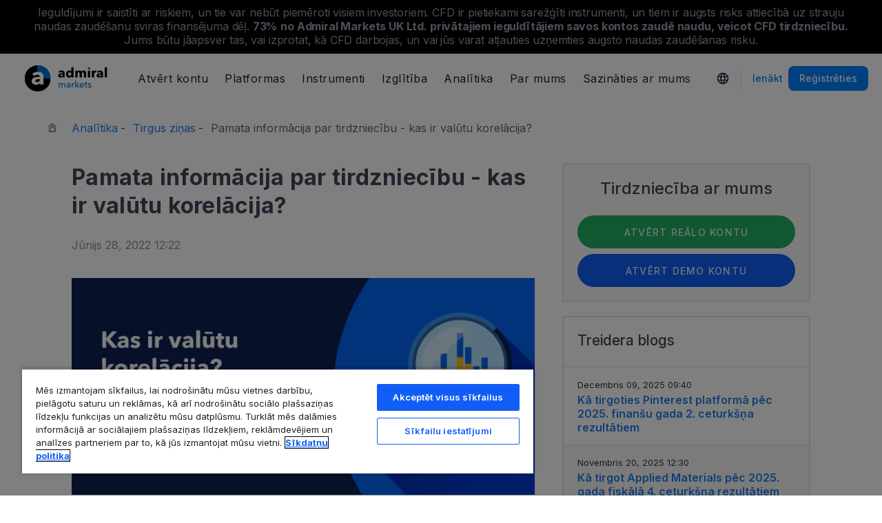

--- FILE ---
content_type: text/html; charset=UTF-8
request_url: https://admiralmarkets.com/lv/analytics/traders-blog/valutu-koralcija
body_size: 20116
content:
<!DOCTYPE HTML>
<html lang="lv"
      class="no-js"
      dir="">
<head>
  <!-- Default Consent Mode (strictly before GTM) -->
<script type="text/javascript" src="https://admiralmarkets.com/resources/c027bb2ce94001c72b02968f8a64c08baf9b0f0e89a58"  ></script><script>
    window.dataLayer = window.dataLayer || [];

    function gtag() {
        dataLayer.push(arguments);
    }

    gtag('consent', 'default', {
        ad_storage: 'denied',
        analytics_storage: 'denied',
        functionality_storage: 'denied',
        security_storage: 'granted',
        ad_user_data: 'denied',
        ad_personalization: 'denied',
        wait_for_update: 500
    });
</script>

<!-- OneTrust scripts -->
<script src="https://cdn.cookielaw.org/consent/ee985002-8203-48ed-8c12-0fc7dc9c8967/OtAutoBlock.js"></script>
<script src="https://cdn.cookielaw.org/scripttemplates/otSDKStub.js" data-domain-script="ee985002-8203-48ed-8c12-0fc7dc9c8967"
        data-document-language="true"></script>
<script>
    function OptanonWrapper() {}
</script>    
  <meta http-equiv="Content-Type"
        content="text/html; charset=utf-8"/>
  <meta http-equiv="content-language"
        content="lv"/>
  <meta http-equiv="X-UA-Compatible"
        content="IE=edge">
  <meta name="msvalidate.01"
        content="BC454D138B137B9B55C07A1BA12B2675"/>
  <meta name="google" value="notranslate" />

  <meta name="viewport" content="initial-scale=1.0, maximum-scale=6.0, width=device-width">
  <meta name="copyright"
        content="Copyright (c) 2026 by Admirals"/>
  <meta name="csrf-token"
        content="A6SUFT84f0tBmHcqF32eyeZP8hyRTsWbkwutor5A">

  <meta name="google" value="notranslate">
  <meta name="msvalidate.01"
        content="BC454D138B137B9B55C07A1BA12B2675"/>

  <meta name="insight-app-sec-validation" content="249faa12-bf98-46f0-bfe3-644ea587e00a" />

  
  
      <meta name="google-site-verification" content="7rt7BwXeHShxz1zALmA6pE8NkEDuX3mWGCuoj1Kb1AQ"/>
    <meta name="google-site-verification" content="Cv_RU0j8COKnbdjCzMvo0liOoQKF76h0iIE6hbIkvqI" />
    <meta name="google-site-verification" content="1DZjyvhRwvgkiws-y31WrjELt3gCT-WHlEzQhKmdz6U" />
  
  
      <meta name="yandex-verification"
          content="072e7c92fada6520"/>
      
  <meta name="robots" content="noindex, nofollow" />
  
    

  <title>Pamata informācija par tirdzniecību - kas ir valūtu korelācija?</title>
  <meta name="title"
        content="Pamata informācija par tirdzniecību - kas ir valūtu korelācija?"/>

      <meta name="description" content="Valūtu korelācija ir statistiskā analīze, kas var sniegt treiderim ieskatu par to, kā valūtu pāru cenas darbība veidojas attiecībā pret citām valūtām"/>
  
  <meta name="apple-itunes-app" content="app-id=1222861799">

  
  <meta property="fb:page_id"
        content="123439881049224"/>
  <meta property="og:title" content="Pamata informācija par tirdzniecību - kas ir valūtu korelācija?" />
  <meta property="og:type" content="article" />
  <meta property="og:url" content="https://admiralmarkets.com/lv/analytics/traders-blog/valutu-koralcija" />
  <meta property="og:site_name" content="Admirals" />
  <meta property="og:image" content="https://fxmedia.s3.eu-west-1.amazonaws.com/featured_images/62baa0153b15d1656397845.jpeg" />
  <meta property="og:image:width" content="800" />
  <meta property="og:image:height" content="376" />
  <meta property="og:description" content="Valūtu korelācija ir statistiskā analīze, kas var sniegt treiderim ieskatu par to, kā valūtu pāru cenas darbība veidojas attiecībā pret citām valūtām" />
  

  
  <meta property="twitter:account_id"
        content="134782830"/>
  <meta name="twitter:site"
        content="@AdmiralsLatvia"/>
  <meta name="twitter:card" content="summary_large_image" />
  <meta name="twitter:title" content="Pamata informācija par tirdzniecību - kas ir valūtu korelācija?" />
  <meta name="twitter:description" content="Valūtu korelācija ir statistiskā analīze, kas var sniegt treiderim ieskatu par to, kā valūtu pāru cenas darbība veidojas attiecībā pret citām valūtām" />
  <meta name="twitter:image" content="https://fxmedia.s3.eu-west-1.amazonaws.com/featured_images/62baa0153b15d1656397845.jpeg" />
  

      <link rel="preload" as="script" href="https://admiralmarkets.com/resources/c027bb2ce94001c72b02968f8a64c08baf9b0f0e89a58"/><link rel="preload" as="image" href="https://dynamic-images.admiralmarkets.com/720x,webp/fxmedia.s3.amazonaws.com/articles/Valutu-savstarpeja-korelacija.jpg" media="(min-width: 640px)"><link rel="preload" as="image" href="https://dynamic-images.admiralmarkets.com/375x,webp/fxmedia.s3.amazonaws.com/articles/Valutu-savstarpeja-korelacija.jpg" media="(max-width: 639px)">

  <link rel="preconnect" href="https://fonts.googleapis.com">
  <link rel="preconnect" href="https://fonts.gstatic.com" crossorigin>
  <link rel="preconnect" href="https://auth.admiralmarkets.com" crossorigin>
  <link rel="preconnect" href="https://static-images.admiralmarkets.com" crossorigin>
  <link rel="preload" href="https://admiralmarkets.com/build/icons.woff2" as="font" type="font/woff2" crossorigin>
  <link rel="preload" href="https://static-images.admiralmarkets.com/build/6ed97191/components.js" as="script">
  <link rel="preload" href="https://static-images.admiralmarkets.com/build/6ed97191/common.css" as="style">
  <link rel="preload" href="https://static-images.admiralmarkets.com/build/6ed97191/components.css" as="style">

  <link rel="preload" as="style" href="https://fonts.googleapis.com/css2?family=Inter:wght@400;500;600;700;800&display=swap">

      <link rel="preload" href="https://static-images.admiralmarkets.com/build/6ed97191/breadcrumbs-default.css" as="style">
  
  
  <link rel="apple-touch-icon" sizes="180x180"
      href="https://static-images.admiralmarkets.com/data/icons/favicon/apple-touch-icon.png">
<link rel="icon" type="image/png" sizes="32x32"
      href="https://static-images.admiralmarkets.com/data/icons/favicon/favicon-32x32.png">
<link rel="icon" type="image/png" sizes="16x16"
      href="https://static-images.admiralmarkets.com/data/icons/favicon/favicon-16x16.png">
<link rel="shortcut icon" href="https://static-images.admiralmarkets.com/data/icons/favicon/favicon.ico">

<link rel="manifest"
      href="https://admiralmarkets.com/admirals.webmanifest">

<link rel="manifest"
      href="https://admiralmarkets.com/manifest.json">


      

  <link rel="canonical" href="https://admiralmarkets.com/lv/analytics/traders-blog/valutu-koralcija" />

  
  <style rel="stylesheet">
    @font-face {
      font-family: 'AdmSymbols';
      font-style: normal;
      font-weight: 400;
      font-display: fallback;
      src: url("https://admiralmarkets.com/build/icons.woff2") format("woff2"), url("https://admiralmarkets.com/build/icons.woff") format("woff"), url("https://admiralmarkets.com/build/icons.ttf") format("truetype");
    }
</style>  <link rel="stylesheet" media="print" onload="this.onload=null;this.removeAttribute('media');" href="https://fonts.googleapis.com/css2?family=Inter:wght@400;500;600;700;800&display=swap">
<noscript><link rel="stylesheet" href="https://fonts.googleapis.com/css2?family=Inter:wght@400;500;600;700;800&display=swap"></noscript>
  <link rel="stylesheet" href="https://static-images.admiralmarkets.com/build/6ed97191/common.css">
  <link rel="stylesheet" href="https://static-images.admiralmarkets.com/build/6ed97191/components.css" media="print" onload="this.media='all'">

      <link rel="stylesheet" href="https://static-images.admiralmarkets.com/build/6ed97191/breadcrumbs-default.css">
  
      <link rel="stylesheet" href="https://static-images.admiralmarkets.com/build/6ed97191/articlePage.css">
    <script>var CONFIG = {"api":"https:\/\/api.admiralmarkets.com","cspec":"https:\/\/cspec-api-tr3.int.fxservice.com","basePath":"lv","dashboardURL":"https:\/\/admiralmarkets.com\/dashboard","loginURL":"https:\/\/auth.admiralmarkets.com\/lv","buildVersion":"202601191341","localeUrl":"https:\/\/static-images.admiralmarkets.com\/build\/6ed97191\/locale\/{locale}.json","localeMarketsUrl":"https:\/\/static-images.admiralmarkets.com\/build\/6ed97191\/locale\/{locale}.json","siteKey":null,"tr3WebinarsApiAccessToken":"963e8fa4edd66741e91ecb8c019dc1e8","markets":{"trade":"https:\/\/trade.admiralmarkets.com:8061","sellbuy":"https:\/\/trade.admiralmarkets.com:8063","ws":"wss:\/\/trade.admiralmarkets.com:8062"},"env":"prod","ssoHost":"https:\/\/auth.admiralmarkets.com"}</script>
  <script>window.APP_PUBLIC_PATH = 'https://static-images.admiralmarkets.com/build/6ed97191/';</script>

<script>(window.BOOMR_mq=window.BOOMR_mq||[]).push(["addVar",{"rua.upush":"false","rua.cpush":"false","rua.upre":"false","rua.cpre":"false","rua.uprl":"false","rua.cprl":"false","rua.cprf":"false","rua.trans":"","rua.cook":"false","rua.ims":"false","rua.ufprl":"false","rua.cfprl":"false","rua.isuxp":"false","rua.texp":"norulematch","rua.ceh":"false","rua.ueh":"false","rua.ieh.st":"0"}]);</script>
                              <script>!function(e){var n="https://s.go-mpulse.net/boomerang/";if("False"=="True")e.BOOMR_config=e.BOOMR_config||{},e.BOOMR_config.PageParams=e.BOOMR_config.PageParams||{},e.BOOMR_config.PageParams.pci=!0,n="https://s2.go-mpulse.net/boomerang/";if(window.BOOMR_API_key="AZAWJ-3V6N9-CWBQM-5YGCR-3GUWY",function(){function e(){if(!o){var e=document.createElement("script");e.id="boomr-scr-as",e.src=window.BOOMR.url,e.async=!0,i.parentNode.appendChild(e),o=!0}}function t(e){o=!0;var n,t,a,r,d=document,O=window;if(window.BOOMR.snippetMethod=e?"if":"i",t=function(e,n){var t=d.createElement("script");t.id=n||"boomr-if-as",t.src=window.BOOMR.url,BOOMR_lstart=(new Date).getTime(),e=e||d.body,e.appendChild(t)},!window.addEventListener&&window.attachEvent&&navigator.userAgent.match(/MSIE [67]\./))return window.BOOMR.snippetMethod="s",void t(i.parentNode,"boomr-async");a=document.createElement("IFRAME"),a.src="about:blank",a.title="",a.role="presentation",a.loading="eager",r=(a.frameElement||a).style,r.width=0,r.height=0,r.border=0,r.display="none",i.parentNode.appendChild(a);try{O=a.contentWindow,d=O.document.open()}catch(_){n=document.domain,a.src="javascript:var d=document.open();d.domain='"+n+"';void(0);",O=a.contentWindow,d=O.document.open()}if(n)d._boomrl=function(){this.domain=n,t()},d.write("<bo"+"dy onload='document._boomrl();'>");else if(O._boomrl=function(){t()},O.addEventListener)O.addEventListener("load",O._boomrl,!1);else if(O.attachEvent)O.attachEvent("onload",O._boomrl);d.close()}function a(e){window.BOOMR_onload=e&&e.timeStamp||(new Date).getTime()}if(!window.BOOMR||!window.BOOMR.version&&!window.BOOMR.snippetExecuted){window.BOOMR=window.BOOMR||{},window.BOOMR.snippetStart=(new Date).getTime(),window.BOOMR.snippetExecuted=!0,window.BOOMR.snippetVersion=12,window.BOOMR.url=n+"AZAWJ-3V6N9-CWBQM-5YGCR-3GUWY";var i=document.currentScript||document.getElementsByTagName("script")[0],o=!1,r=document.createElement("link");if(r.relList&&"function"==typeof r.relList.supports&&r.relList.supports("preload")&&"as"in r)window.BOOMR.snippetMethod="p",r.href=window.BOOMR.url,r.rel="preload",r.as="script",r.addEventListener("load",e),r.addEventListener("error",function(){t(!0)}),setTimeout(function(){if(!o)t(!0)},3e3),BOOMR_lstart=(new Date).getTime(),i.parentNode.appendChild(r);else t(!1);if(window.addEventListener)window.addEventListener("load",a,!1);else if(window.attachEvent)window.attachEvent("onload",a)}}(),"".length>0)if(e&&"performance"in e&&e.performance&&"function"==typeof e.performance.setResourceTimingBufferSize)e.performance.setResourceTimingBufferSize();!function(){if(BOOMR=e.BOOMR||{},BOOMR.plugins=BOOMR.plugins||{},!BOOMR.plugins.AK){var n=""=="true"?1:0,t="",a="aoam3dixzcoi62lodbwa-f-b0db4f795-clientnsv4-s.akamaihd.net",i="false"=="true"?2:1,o={"ak.v":"39","ak.cp":"1420799","ak.ai":parseInt("742070",10),"ak.ol":"0","ak.cr":10,"ak.ipv":4,"ak.proto":"h2","ak.rid":"30de9e6","ak.r":44268,"ak.a2":n,"ak.m":"r","ak.n":"ff","ak.bpcip":"3.128.205.0","ak.cport":51094,"ak.gh":"23.192.164.139","ak.quicv":"","ak.tlsv":"tls1.3","ak.0rtt":"","ak.0rtt.ed":"","ak.csrc":"-","ak.acc":"","ak.t":"1768822892","ak.ak":"hOBiQwZUYzCg5VSAfCLimQ==YsfKFUuXD9oIkwHGafLNqevrVCddWWi1TqJ5RPqCcm6M/M2YSLpWBs6IUdUyHFH8fy6ey67oeVpNngV5pqOYilocwnPUe+JeYjm1ItNnPWVWcmNzVA+tX0ZHOB8a2OWwjEP8/I7ewdF8bhVohO3rABtMqP2oOOTD2kIiVDZmNyzgesZ2s49CJHfYpBguJOPx4tpNjzy6QIyqu6yB4etdvDlnRwxbl/Po7T0olYt+If+fZYdsfdT9qkV2EGqWURlMN4/S4sOeaUX13PSa4wif+1wPXvBpwa5ggHbcr8DdIUFmrO5Dx34/hIG9SExGII8ewpuvwUBIXI35mx/hrqH7NxYUX11pkUX63mXlDGVZt5Shvh350BZa4UWB4wc2fF79MfLMz+LZJl5bijf8I3tY2iTl7k9eQ4X7BDO3Pbs1LZI=","ak.pv":"56","ak.dpoabenc":"","ak.tf":i};if(""!==t)o["ak.ruds"]=t;var r={i:!1,av:function(n){var t="http.initiator";if(n&&(!n[t]||"spa_hard"===n[t]))o["ak.feo"]=void 0!==e.aFeoApplied?1:0,BOOMR.addVar(o)},rv:function(){var e=["ak.bpcip","ak.cport","ak.cr","ak.csrc","ak.gh","ak.ipv","ak.m","ak.n","ak.ol","ak.proto","ak.quicv","ak.tlsv","ak.0rtt","ak.0rtt.ed","ak.r","ak.acc","ak.t","ak.tf"];BOOMR.removeVar(e)}};BOOMR.plugins.AK={akVars:o,akDNSPreFetchDomain:a,init:function(){if(!r.i){var e=BOOMR.subscribe;e("before_beacon",r.av,null,null),e("onbeacon",r.rv,null,null),r.i=!0}return this},is_complete:function(){return!0}}}}()}(window);</script></head>

<body class="layout-main  adm-container  session-guest" data-lang="lv" data-oc="amuk">
  <header class="main-navigation session-guest main-navigation--rw-expand"
        data-regulator="fca">
    <div class="main-navigation__rw">
        <img alt="close" class="main-navigation__rw--expand" src="https://static-images.admiralmarkets.com/data/icons/expand_more_24px.svg"/>
<span class="folded-text">
    <b>73%</b>
    <b> no Admiral Markets UK Ltd. privātajiem ieguldītājiem savos kontos zaudē naudu, veicot CFD tirdzniecību.</b>
</span>
<span class="fulltext">
    Ieguldījumi ir saistīti ar riskiem, un tie var nebūt piemēroti visiem investoriem. CFD ir pietiekami sarežģīti instrumenti, un tiem ir augsts risks attiecībā uz strauju naudas zaudēšanu sviras finansējuma dēļ.
    <b>73%</b>
    <b> no Admiral Markets UK Ltd. privātajiem ieguldītājiem savos kontos zaudē naudu, veicot CFD tirdzniecību.</b>
    Jums būtu jāapsver tas, vai izprotat, kā CFD darbojas, un vai jūs varat atļauties uzņemties augsto naudas zaudēšanas risku.
</span>



    </div>
        <div class="main-navigation__root">
        <div class="main-navigation__logo">
            <a href="https://admiralmarkets.com/lv" class="main-navigation__logo-link">
                <picture>
                    <source media="(min-width:545px)" srcset="https://static-images.admiralmarkets.com/data/admirals/admirals-uk.svg">
                    <img alt="Admirals" src="https://dynamic-images.admiralmarkets.com/68x,webp/static-images.admiralmarkets.com/data/admirals/admirals-small-uk.png">
                </picture>
            </a>
            <img class="main-navigation__close" alt="Close"
                 src="https://static-images.admiralmarkets.com/data/icons/close_24px.svg"/>
        </div>
        <nav class="main-navigation__menu">
            <span class="main-navigation__burger"><img alt="Open menu"
                                                       src="https://static-images.admiralmarkets.com/data/icons/menu_24px.svg"/>Izvēlne</span>
            <ul class="main-navigation__menu-bar" role="menubar">
                <li class="main-navigation__search">
                    <form class="main-navigation__search-form">
                        <img class="main-navigation__search-icon" alt="Search"
                             src="https://static-images.admiralmarkets.com/data/icons/search_20px.svg"/>
                        <input type="text" title="Search" id="field_menu_search" class="main-navigation__search--input"
                               placeholder="Ievadi savu meklējamo atslēgvārdu šeit">
                        <img class="main-navigation__search-close-icon" alt="Search"
                             src="https://static-images.admiralmarkets.com/data/icons/close_24px.svg"/>
                        <input type="submit" id="field_menu_submit">
                    </form>
                    <div class="st-search-container main-navigation__search--container"></div>
                </li>
                                    <li data-menu-id="open-account"
                        class="main-navigation__menu-section  ">
                                                    <div class="main-navigation__menu-item main-navigation__menu-title  main-navigation__menu-title-with-child ">
                                                                    Atvērt kontu
                                                            </div>
                                                                                                        <div class="main-navigation__menu-popup "
                                 role="menu" data-menu-item="open-account">
                                                                
                                                                                                        <div class="main-navigation__menu-column-named">
                                                                                    <div class="main-navigation__menu-column-title">Konti</div>
                                                                                <ul class="main-navigation__menu-column">
                                                                                                                                                                                            <li role="none">
                                                        <a class="main-navigation__menu-item main-navigation__menu-link  "
                                                           role="menuitem" title=""
                                                                                                                      href="https://admiralmarkets.com/lv/start-trading">Tirdzniecības konts</a>
                                                    </li>
                                                                                                                                                                                                <li role="none">
                                                        <a class="main-navigation__menu-item main-navigation__menu-link  "
                                                           role="menuitem" title=""
                                                                                                                      href="https://admiralmarkets.com/lv/start-trading/admiral-invest-stocks-and-etfs">Investīciju konts</a>
                                                    </li>
                                                                                                                                                                                                <li role="none">
                                                        <a class="main-navigation__menu-item main-navigation__menu-link  "
                                                           role="menuitem" title=""
                                                                                                                      href="https://admiralmarkets.com/lv/start-trading/islamic-account">Islāma konts</a>
                                                    </li>
                                                                                                                                                                                                <li role="none">
                                                        <a class="main-navigation__menu-item main-navigation__menu-link  "
                                                           role="menuitem" title=""
                                                                                                                      href="https://admiralmarkets.com/lv/start-trading/forex-demo">Demo konts</a>
                                                    </li>
                                                                                                                                                                                                <li role="none">
                                                        <a class="main-navigation__menu-item main-navigation__menu-link  "
                                                           role="menuitem" title="Izvēlieties sev piemērotu kontu un uzsāciet tirdzniecību jau šodien!"
                                                                                                                      href="https://admiralmarkets.com/lv/start-trading/account-types">Tirdzniecības kontu veidi</a>
                                                    </li>
                                                                                                                                    </ul>
                                    </div>
                                                                                                        <div class="main-navigation__menu-column-named">
                                                                                    <div class="main-navigation__menu-column-title">Nosacījumi</div>
                                                                                <ul class="main-navigation__menu-column">
                                                                                                                                                                                            <li role="none">
                                                        <a class="main-navigation__menu-item main-navigation__menu-link  "
                                                           role="menuitem" title="Iepazīsties ar mūsu biznesa praksi, konta atvēršanas procedūru un dokumentiem."
                                                                                                                      href="https://admiralmarkets.com/lv/start-trading/documents">Dokumenti</a>
                                                    </li>
                                                                                                                                                                                                <li role="none">
                                                        <a class="main-navigation__menu-item main-navigation__menu-link  "
                                                           role="menuitem" title="Kā ieskaitīt un izņemt naudu no sava tirdzniecības konta."
                                                                                                                      href="https://admiralmarkets.com/lv/start-trading/deposits-and-withdrawals">Konta papildināšana un izmaksa</a>
                                                    </li>
                                                                                                                                                                                                <li role="none">
                                                        <div class="main-navigation__menu-column-title">Personīgās finanses</div>
                                                    </li>
                                                                                                                                                                                                <li role="none">
                                                        <a class="main-navigation__menu-item main-navigation__menu-link  "
                                                           role="menuitem" title=""
                                                                                                                      href="https://admiralmarkets.com/lv/products/admirals-macins">Admiral Markets Maciņš</a>
                                                    </li>
                                                                                                                                    </ul>
                                    </div>
                                                            </div>
                                            </li>
                                    <li data-menu-id="platforms"
                        class="main-navigation__menu-section  ">
                                                    <div class="main-navigation__menu-item main-navigation__menu-title  main-navigation__menu-title-with-child ">
                                                                    <a href="https://admiralmarkets.com/lv/trading-platforms">Platformas</a>
                                                            </div>
                                                                                                        <div class="main-navigation__menu-popup main-navigation__menu-popup--with-title"
                                 role="menu" data-menu-item="platforms">
                                                                                                    <a class="main-navigation__menu-item main-navigation__menu-link main-navigation__menu-link--full-width"
                                       role="menuitem" title="Tirdzniecības platformas un rīki"
                                                                              href="https://admiralmarkets.com/lv/trading-platforms">Tirdzniecības platformas un rīki</a>
                                
                                                                                                        <div class="main-navigation__menu-column-named">
                                                                                    <div class="main-navigation__menu-column-title">Web</div>
                                                                                <ul class="main-navigation__menu-column">
                                                                                                                                                                                            <li role="none">
                                                        <a class="main-navigation__menu-item main-navigation__menu-link  "
                                                           role="menuitem" title="Admiral Markets Platforma"
                                                                                                                      href="https://admiralmarkets.com/lv/platforms/native-platform">Admiral Markets Platforma</a>
                                                    </li>
                                                                                                                                                                                                <li role="none">
                                                        <a class="main-navigation__menu-item main-navigation__menu-link  "
                                                           role="menuitem" title="Tirgo Forex un CFD jūsu pārlūkprogrammā bez lejupielādes. Saderīgs ar MetaTrader 4. un 5."
                                                                                                                      href="https://admiralmarkets.com/lv/trading-platforms/webtrader">MetaTrader WebTrader</a>
                                                    </li>
                                                                                                                                                                                                <li role="none">
                                                        <div class="main-navigation__menu-column-title">Mobile</div>
                                                    </li>
                                                                                                                                                                                                <li role="none">
                                                        <a class="main-navigation__menu-item main-navigation__menu-link  "
                                                           role="menuitem" title="landing::AdmiralMarketsTradingAppLandingPage.am-mobile-trading-app-lp-title-description"
                                                                                                                      href="https://admiralmarkets.com/lv/start-trading/tirdzniecibas-lietotne">Admiral Markets Mobilā lietotne</a>
                                                    </li>
                                                                                                                                                                                                <li role="none">
                                                        <div class="main-navigation__menu-column-title">Instrumenti</div>
                                                    </li>
                                                                                                                                                                                                <li role="none">
                                                        <a class="main-navigation__menu-item main-navigation__menu-link  "
                                                           role="menuitem" title="Lejupielādē MetaTrader Supreme Edition - intuitīvu programmu Forex un CFD tirdzniecībai. Uzzini vairāk par šo papildprogrammu un tās inovatīvajām iespējām."
                                                                                                                      href="https://admiralmarkets.com/lv/trading-platforms/metatrader-se">MetaTrader Supreme Edition</a>
                                                    </li>
                                                                                                                                                                                                <li role="none">
                                                        <a class="main-navigation__menu-item main-navigation__menu-link  "
                                                           role="menuitem" title="StereoTrader ir jūsu MetaTrader 4 un MetaTrader 5 tirdzniecības programmu papildinājums, lai uzlabotu Forex un CFD tirdzniecību."
                                                                                                                      href="https://admiralmarkets.com/lv/trading-platforms/stereotrader">StereoTrader</a>
                                                    </li>
                                                                                                                                                                                                <li role="none">
                                                        <a class="main-navigation__menu-item main-navigation__menu-link  "
                                                           role="menuitem" title="Virtuālais privātais serveris"
                                                                                                                      href="https://admiralmarkets.com/lv/trading-platforms/forex-vps">Virtuālais privātais serveris</a>
                                                    </li>
                                                                                                                                                                                                <li role="none">
                                                        <a class="main-navigation__menu-item main-navigation__menu-link  "
                                                           role="menuitem" title="Parallels priekš MAC"
                                                                                                                      href="https://admiralmarkets.com/lv/trading-platforms/metatrader-prieks-mac">Parallels priekš MAC</a>
                                                    </li>
                                                                                                                                    </ul>
                                    </div>
                                                                                                        <div class="main-navigation__menu-column-named">
                                                                                    <div class="main-navigation__menu-column-title">Darbvirsma</div>
                                                                                <ul class="main-navigation__menu-column">
                                                                                                                                                                                            <li role="none">
                                                        <a class="main-navigation__menu-item main-navigation__menu-link  "
                                                           role="menuitem" title="Lejuplādē MetaTrader 4, visspēcīgāko un lietotājam draudzīgāko platformu Forex un CFD Tirdzniecībā."
                                                                                                                      href="https://admiralmarkets.com/lv/trading-platforms/metatrader-4">MetaTrader 4</a>
                                                    </li>
                                                                                                                                                                                                <li role="none">
                                                        <a class="main-navigation__menu-item main-navigation__menu-link  "
                                                           role="menuitem" title="Lejuplādēt MetaTrader 5, uzlabota Forex un CFD tirdzniecības platforma."
                                                                                                                      href="https://admiralmarkets.com/lv/trading-platforms/metatrader-5">MetaTrader 5</a>
                                                    </li>
                                                                                                                                    </ul>
                                    </div>
                                                            </div>
                                            </li>
                                    <li data-menu-id="products"
                        class="main-navigation__menu-section  ">
                                                    <div class="main-navigation__menu-item main-navigation__menu-title  main-navigation__menu-title-with-child ">
                                                                    <a href="https://admiralmarkets.com/lv/products">Instrumenti</a>
                                                            </div>
                                                                                                        <div class="main-navigation__menu-popup main-navigation__menu-popup--with-title"
                                 role="menu" data-menu-item="products">
                                                                                                    <a class="main-navigation__menu-item main-navigation__menu-link main-navigation__menu-link--full-width"
                                       role="menuitem" title="Tirgi un produkti"
                                                                              href="https://admiralmarkets.com/lv/products">Tirgi un produkti</a>
                                
                                                                                                        <div class="main-navigation__menu-column-named">
                                                                                    <div class="main-navigation__menu-column-title">Kategorija</div>
                                                                                <ul class="main-navigation__menu-column">
                                                                                                                                                                                            <li role="none">
                                                        <a class="main-navigation__menu-item main-navigation__menu-link  "
                                                           role="menuitem" title=""
                                                                                                                      href="https://admiralmarkets.com/lv/products/forex">Forex</a>
                                                    </li>
                                                                                                                                                                                                <li role="none">
                                                        <a class="main-navigation__menu-item main-navigation__menu-link  "
                                                           role="menuitem" title=""
                                                                                                                      href="https://admiralmarkets.com/lv/products/commodities">Izejvielas</a>
                                                    </li>
                                                                                                                                                                                                <li role="none">
                                                        <a class="main-navigation__menu-item main-navigation__menu-link  "
                                                           role="menuitem" title=""
                                                                                                                      href="https://admiralmarkets.com/lv/products/indices">Indeksi</a>
                                                    </li>
                                                                                                                                                                                                <li role="none">
                                                        <a class="main-navigation__menu-item main-navigation__menu-link  "
                                                           role="menuitem" title=""
                                                                                                                      href="https://admiralmarkets.com/lv/products/shares-cfd">Akcijas</a>
                                                    </li>
                                                                                                                                                                                                <li role="none">
                                                        <a class="main-navigation__menu-item main-navigation__menu-link  "
                                                           role="menuitem" title=""
                                                                                                                      href="https://admiralmarkets.com/lv/products/etfs">ETF</a>
                                                    </li>
                                                                                                                                    </ul>
                                    </div>
                                                                                                        <div class="main-navigation__menu-column-named">
                                                                                    <div class="main-navigation__menu-column-title">Nosacījumi</div>
                                                                                <ul class="main-navigation__menu-column">
                                                                                                                                                                                            <li role="none">
                                                        <a class="main-navigation__menu-item main-navigation__menu-link  "
                                                           role="menuitem" title=""
                                                                                                                      href="https://admiralmarkets.com/lv/start-trading/margin-requirements">Ķīlas prasības</a>
                                                    </li>
                                                                                                                                                                                                <li role="none">
                                                        <a class="main-navigation__menu-item main-navigation__menu-link  "
                                                           role="menuitem" title=""
                                                            rel="nofollow"                                                            href="https://admiralmarkets.com/lv/start-trading/contract-specifications">Līgumu specifikācijas</a>
                                                    </li>
                                                                                                                                                                                                <li role="none">
                                                        <div class="main-navigation__menu-column-title">Funkcijas</div>
                                                    </li>
                                                                                                                                                                                                <li role="none">
                                                        <a class="main-navigation__menu-item main-navigation__menu-link  "
                                                           role="menuitem" title="Dalītās akcijas | Admiral Markets"
                                                                                                                      href="https://admiralmarkets.com/lv/start-trading/fractional-shares">Ieguldījumi akciju daļās</a>
                                                    </li>
                                                                                                                                    </ul>
                                    </div>
                                                            </div>
                                            </li>
                                    <li data-menu-id="education"
                        class="main-navigation__menu-section  main-navigation__menu-section--hide  ">
                                                    <div class="main-navigation__menu-item main-navigation__menu-title  main-navigation__menu-title-with-child ">
                                                                    <a href="https://admiralmarkets.com/lv/education">Izglītība</a>
                                                            </div>
                                                                                                        <div class="main-navigation__menu-popup "
                                 role="menu" data-menu-item="education">
                                                                    <ul class="main-navigation__menu-column">
                                                                                    <li role="none">
                                                <a class="main-navigation__menu-item main-navigation__menu-link"
                                                   role="menuitem" title="Mūsu akadēmija"
                                                                                                      href="https://admiralmarkets.com/lv/education">Mūsu akadēmija</a>
                                            </li>
                                                                                                                            <li role="none">
                                                <a class="main-navigation__menu-item main-navigation__menu-link  "
                                                   role="menuitem" title="Pieslēdzies un vēro profesionāļus, kuri apspriež Forex un CFD tirdzniecības tēmas. Mācies pamatus vai saņem iknedēļas ekspertu analīzi."
                                                                                                      href="https://admiralmarkets.com/lv/education/webinars">Vebināri</a></li>
                                                                                    <li role="none">
                                                <a class="main-navigation__menu-item main-navigation__menu-link  "
                                                   role="menuitem" title="No Forex un CFD pamatiem līdz papildu tirdzniecības tēmām, šīs sadaļas jums piedāvā tirdzniecībai noderīgas atziņas."
                                                                                                      href="https://admiralmarkets.com/lv/education/articles">Raksti un pamācības</a></li>
                                                                                    <li role="none">
                                                <a rel="nofollow noopener" class="main-navigation__menu-item main-navigation__menu-link  main-navigation__menu-item--external  "
                                                   role="menuitem" title="Tirdzniecības video"
                                                                                                      href="https://www.youtube.com/@admiralmarketsuk">Tirdzniecības video</a></li>
                                                                                    <li role="none">
                                                <a class="main-navigation__menu-item main-navigation__menu-link  "
                                                   role="menuitem" title="Ar riska pārvaldību var novērst lielus zaudējumus Forex un CFD tirdzniecībā. Uzziniet vairāk par riska menedžmentu, veiksmīgai tirdzniecībai."
                                                                                                      href="https://admiralmarkets.com/lv/education/risk-management">Riska pārvaldība</a></li>
                                                                                    <li role="none">
                                                <a class="main-navigation__menu-item main-navigation__menu-link  "
                                                   role="menuitem" title="Iegūstiet atbildes uz biežāk uzdotiem jautājumiem par mūsu pakalpojumiem un finanšu tirdzniecību."
                                                                                                      href="https://admiralmarkets.com/lv/faq">Jautājumi un atbildes</a></li>
                                                                                    <li role="none">
                                                <a class="main-navigation__menu-item main-navigation__menu-link  "
                                                   role="menuitem" title=""
                                                                                                      href="https://admiralmarkets.com/lv/education/ebooks/blockchain">E-grāmata</a></li>
                                                                            </ul>
                                                                
                                                            </div>
                                            </li>
                                    <li data-menu-id="analytics"
                        class="main-navigation__menu-section  main-navigation__menu-section--hide  ">
                                                    <div class="main-navigation__menu-item main-navigation__menu-title  main-navigation__menu-title-with-child ">
                                                                    <a href="https://admiralmarkets.com/lv/analytics">Analītika</a>
                                                            </div>
                                                                                                        <div class="main-navigation__menu-popup "
                                 role="menu" data-menu-item="analytics">
                                                                    <ul class="main-navigation__menu-column">
                                                                                    <li role="none">
                                                <a class="main-navigation__menu-item main-navigation__menu-link"
                                                   role="menuitem" title="Analītika un rīki"
                                                                                                      href="https://admiralmarkets.com/lv/analytics">Analītika un rīki</a>
                                            </li>
                                                                                                                            <li role="none">
                                                <a class="main-navigation__menu-item main-navigation__menu-link  "
                                                   role="menuitem" title=""
                                                                                                      href="https://admiralmarkets.com/lv/stocks/all">Macroscope</a></li>
                                                                                    <li role="none">
                                                <a class="main-navigation__menu-item main-navigation__menu-link  "
                                                   role="menuitem" title="Finanšu tirdzniecības portāls, kurā iekļauti tirgus jaunumi, tehniskā analīze, ekonomiskais kalendārs un globālā noskaņojuma indikatori. Tas viss apvenots Premium Analytics"
                                                                                                      href="https://admiralmarkets.com/lv/analytics/premium-analytics">Premium Analytics</a></li>
                                                                                    <li role="none">
                                                <a class="main-navigation__menu-item main-navigation__menu-link  "
                                                   role="menuitem" title="Sekojiet mūsu blogam, lai saņemtu jaunāko tirgus informāciju no profesionāliem tirgotājiem."
                                                                                                      href="https://admiralmarkets.com/lv/analytics/traders-blog">Tirgus ziņas</a></li>
                                                                                    <li role="none">
                                                <a class="main-navigation__menu-item main-navigation__menu-link  "
                                                   role="menuitem" title="Aprēķiniet maržu, peļņu vai zaudējumu, salīdziniet Forex un CFD tirdzniecību pirms darījumiem."
                                                                                                      href="https://admiralmarkets.com/lv/start-trading/trading-calculator">Tirdzniecības kalkulators</a></li>
                                                                                    <li role="none">
                                                <a class="main-navigation__menu-item main-navigation__menu-link  "
                                                   role="menuitem" title="Admiral Markets Research Terminal: integrēta ieskatu un tiešraides analītika MT4/MT5 lietotājiem. Pieņemiet gudrākus tirdzniecības lēmumus."
                                                                                                      href="https://admiralmarkets.com/lv/analytics/research-terminal">Pētniecības termināls</a></li>
                                                                            </ul>
                                                                    <ul class="main-navigation__menu-column">
                                                                                                                            <li role="none">
                                                <a class="main-navigation__menu-item main-navigation__menu-link  "
                                                   role="menuitem" title="Šis rīks palīdz treideriem saņemt informāciju par svarīgiem finanšu paziņojumiem, kas var ietekmēt cenu kustību."
                                                                                                      href="https://admiralmarkets.com/lv/analytics/forex-calendar">Forex kalendārs</a></li>
                                                                                    <li role="none">
                                                <a class="main-navigation__menu-item main-navigation__menu-link  "
                                                   role="menuitem" title="Apskatiet, kas ir svarīgākie dienas kustību izraisītāji. Kustība tirgū vienmēr piesaista interesi."
                                                                                                      href="https://admiralmarkets.com/lv/analytics/market-heat-map">Tirgus aktualitāšu karte</a></li>
                                                                                    <li role="none">
                                                <a class="main-navigation__menu-item main-navigation__menu-link  "
                                                   role="menuitem" title="Šie rīki ļauj apskatīt korelāciju starp pirkšanas un pārdošanas darījumiem."
                                                                                                      href="https://admiralmarkets.com/lv/analytics/market-sentiment">Tirgus noskaņojums</a></li>
                                                                            </ul>
                                                                
                                                            </div>
                                            </li>
                                    <li data-menu-id="about-admirals"
                        class="main-navigation__menu-section  main-navigation__menu-section--hide  ">
                                                    <div class="main-navigation__menu-item main-navigation__menu-title  main-navigation__menu-title-with-child ">
                                                                    <a href="https://admiralmarkets.com/lv/about-us">Par mums</a>
                                                            </div>
                                                                                                        <div class="main-navigation__menu-popup "
                                 role="menu" data-menu-item="about-admirals">
                                                                    <ul class="main-navigation__menu-column">
                                                                                    <li role="none">
                                                <a class="main-navigation__menu-item main-navigation__menu-link"
                                                   role="menuitem" title="Kas mēs esam"
                                                                                                      href="https://admiralmarkets.com/lv/about-us">Kas mēs esam</a>
                                            </li>
                                                                                                                            <li role="none">
                                                <a class="main-navigation__menu-item main-navigation__menu-link  "
                                                   role="menuitem" title="Iepazīstieties ar mūsu tirgus analītiķu un ekspertu komandu. Viņi nodrošina regulāro tirgus analīzi, vada seminārus un ieraksta podkāstus, tāpēc Jūs vienmēr esat lietas kursā"
                                                                                                      href="https://admiralmarkets.com/lv/about-us/leadership-and-experts">Vadība &amp;amp; Eksperti</a></li>
                                                                                    <li role="none">
                                                <a class="main-navigation__menu-item main-navigation__menu-link  "
                                                   role="menuitem" title="Mēs nodrošinām mūsu klientiem augsta līmeņa finanšu uzticību un investīciju aizsardzību."
                                                                                                      href="https://admiralmarkets.com/lv/about-us/financial-security">Finansiālās garantijas</a></li>
                                                                                    <li role="none">
                                                <a class="main-navigation__menu-item main-navigation__menu-link  "
                                                   role="menuitem" title="Šajā lapā atradīsiet vadlīnijas par to, kā pasargāt savu tirdzniecības kontu un izvairīties no dažāda veida krāpniecības mēģinājumiem, tajā skaitā, apskatīsim divpakāpju verifikāciju un citus svarīgus jautājumus"
                                                                                                      href="https://admiralmarkets.com/lv/about-us/scam-warning">Brīdinājums par krāpniecību</a></li>
                                                                                    <li role="none">
                                                <a rel="nofollow noopener" class="main-navigation__menu-item main-navigation__menu-link  main-navigation__menu-item--external  "
                                                   role="menuitem" title="Mēs esam atvērti, lai jauni talanti pievienojas mūsu starptautiskai komandai."
                                                                                                      href="https://apply.workable.com/admirals/">Karjera</a></li>
                                                                                    <li role="none">
                                                <a rel="nofollow noopener" class="main-navigation__menu-item main-navigation__menu-link  main-navigation__menu-item--external  "
                                                   role="menuitem" title=""
                                                                                                      href="https://admiralmarketsuk.freshdesk.com/en/support/solutions">Palīdzības centrs</a></li>
                                                                                    <li role="none">
                                                <a class="main-navigation__menu-item main-navigation__menu-link  main-navigation__hidden-desktop"
                                                   role="menuitem" title=""
                                                                                                      href="https://admiralmarkets.com/lv/about-us/news">Kompānijas jaunumi</a></li>
                                                                            </ul>
                                                                
                                                            </div>
                                            </li>
                                    <li data-menu-id="contact-us"
                        class="main-navigation__menu-section  ">
                                                    <div class="main-navigation__menu-item main-navigation__menu-title ">
                                                                    <a href="https://admiralmarkets.com/lv/about-us/contact-us">Sazināties ar mums</a>
                                                            </div>
                                                                    </li>
                                    <li data-menu-id="partnership"
                        class="main-navigation__menu-section  main-navigation__hidden-desktop">
                                                    <a rel="nofollow noopener" class="main-navigation__menu-section-link"
                               href="https://partnership.admiralmarkets.com">Partnerība</a>
                                                                    </li>
                                                <li class="main-navigation__menu-section main-navigation__menu-section--more">
                    <div class="main-navigation__menu-item main-navigation__menu-title">
                        Vairāk</div>
                    <div class="main-navigation__menu-popup" role="menu">
                        <div class="main-navigation__menu-inner">
                            <div class="main-navigation__menu-hidden-sections">
                                                                                                                                                                                                                                                                                                                        <div class="main-navigation__menu-item main-navigation__menu-link"
                                             data-menu-id-more="education">Izglītība</div>
                                                                                                                                                <div class="main-navigation__menu-item main-navigation__menu-link"
                                             data-menu-id-more="analytics">Analītika</div>
                                                                                                                                                <div class="main-navigation__menu-item main-navigation__menu-link"
                                             data-menu-id-more="about-admirals">Par mums</div>
                                                                                                                                                                                                                                        </div>
                                                                                                                                                                                                                                                                                    <div class="main-navigation__menu-sublist"
                                         data-menu-item-more="education">
                                                                                    <ul class="main-navigation__menu-column">
                                                                                                    <li role="none">
                                                        <a class="main-navigation__menu-item main-navigation__menu-link"
                                                           role="menuitem"
                                                           title="Mūsu akadēmija"
                                                           href="https://admiralmarkets.com/lv/education">Mūsu akadēmija</a>
                                                    </li>
                                                                                                                                                    <li role="none">
                                                        <a class="main-navigation__menu-item main-navigation__menu-link"
                                                           role="menuitem" title="Pieslēdzies un vēro profesionāļus, kuri apspriež Forex un CFD tirdzniecības tēmas. Mācies pamatus vai saņem iknedēļas ekspertu analīzi."
                                                           href="https://admiralmarkets.com/lv/education/webinars">Vebināri</a>
                                                    </li>
                                                                                                    <li role="none">
                                                        <a class="main-navigation__menu-item main-navigation__menu-link"
                                                           role="menuitem" title="No Forex un CFD pamatiem līdz papildu tirdzniecības tēmām, šīs sadaļas jums piedāvā tirdzniecībai noderīgas atziņas."
                                                           href="https://admiralmarkets.com/lv/education/articles">Raksti un pamācības</a>
                                                    </li>
                                                                                                    <li role="none">
                                                        <a rel="nofollow noopener" class="main-navigation__menu-item main-navigation__menu-link"
                                                           role="menuitem" title="Tirdzniecības video"
                                                           href="https://www.youtube.com/@admiralmarketsuk">Tirdzniecības video</a>
                                                    </li>
                                                                                                    <li role="none">
                                                        <a class="main-navigation__menu-item main-navigation__menu-link"
                                                           role="menuitem" title="Ar riska pārvaldību var novērst lielus zaudējumus Forex un CFD tirdzniecībā. Uzziniet vairāk par riska menedžmentu, veiksmīgai tirdzniecībai."
                                                           href="https://admiralmarkets.com/lv/education/risk-management">Riska pārvaldība</a>
                                                    </li>
                                                                                                    <li role="none">
                                                        <a class="main-navigation__menu-item main-navigation__menu-link"
                                                           role="menuitem" title="Iegūstiet atbildes uz biežāk uzdotiem jautājumiem par mūsu pakalpojumiem un finanšu tirdzniecību."
                                                           href="https://admiralmarkets.com/lv/faq">Jautājumi un atbildes</a>
                                                    </li>
                                                                                                    <li role="none">
                                                        <a class="main-navigation__menu-item main-navigation__menu-link"
                                                           role="menuitem" title=""
                                                           href="https://admiralmarkets.com/lv/education/ebooks/blockchain">E-grāmata</a>
                                                    </li>
                                                                                            </ul>
                                                                            </div>
                                                                                                                                <div class="main-navigation__menu-sublist"
                                         data-menu-item-more="analytics">
                                                                                    <ul class="main-navigation__menu-column">
                                                                                                    <li role="none">
                                                        <a class="main-navigation__menu-item main-navigation__menu-link"
                                                           role="menuitem"
                                                           title="Analītika un rīki"
                                                           href="https://admiralmarkets.com/lv/analytics">Analītika un rīki</a>
                                                    </li>
                                                                                                                                                    <li role="none">
                                                        <a class="main-navigation__menu-item main-navigation__menu-link"
                                                           role="menuitem" title=""
                                                           href="https://admiralmarkets.com/lv/stocks/all">Macroscope</a>
                                                    </li>
                                                                                                    <li role="none">
                                                        <a class="main-navigation__menu-item main-navigation__menu-link"
                                                           role="menuitem" title="Finanšu tirdzniecības portāls, kurā iekļauti tirgus jaunumi, tehniskā analīze, ekonomiskais kalendārs un globālā noskaņojuma indikatori. Tas viss apvenots Premium Analytics"
                                                           href="https://admiralmarkets.com/lv/analytics/premium-analytics">Premium Analytics</a>
                                                    </li>
                                                                                                    <li role="none">
                                                        <a class="main-navigation__menu-item main-navigation__menu-link"
                                                           role="menuitem" title="Sekojiet mūsu blogam, lai saņemtu jaunāko tirgus informāciju no profesionāliem tirgotājiem."
                                                           href="https://admiralmarkets.com/lv/analytics/traders-blog">Tirgus ziņas</a>
                                                    </li>
                                                                                                    <li role="none">
                                                        <a class="main-navigation__menu-item main-navigation__menu-link"
                                                           role="menuitem" title="Aprēķiniet maržu, peļņu vai zaudējumu, salīdziniet Forex un CFD tirdzniecību pirms darījumiem."
                                                           href="https://admiralmarkets.com/lv/start-trading/trading-calculator">Tirdzniecības kalkulators</a>
                                                    </li>
                                                                                                    <li role="none">
                                                        <a class="main-navigation__menu-item main-navigation__menu-link"
                                                           role="menuitem" title="Admiral Markets Research Terminal: integrēta ieskatu un tiešraides analītika MT4/MT5 lietotājiem. Pieņemiet gudrākus tirdzniecības lēmumus."
                                                           href="https://admiralmarkets.com/lv/analytics/research-terminal">Pētniecības termināls</a>
                                                    </li>
                                                                                            </ul>
                                                                                    <ul class="main-navigation__menu-column">
                                                                                                                                                    <li role="none">
                                                        <a class="main-navigation__menu-item main-navigation__menu-link"
                                                           role="menuitem" title="Šis rīks palīdz treideriem saņemt informāciju par svarīgiem finanšu paziņojumiem, kas var ietekmēt cenu kustību."
                                                           href="https://admiralmarkets.com/lv/analytics/forex-calendar">Forex kalendārs</a>
                                                    </li>
                                                                                                    <li role="none">
                                                        <a class="main-navigation__menu-item main-navigation__menu-link"
                                                           role="menuitem" title="Apskatiet, kas ir svarīgākie dienas kustību izraisītāji. Kustība tirgū vienmēr piesaista interesi."
                                                           href="https://admiralmarkets.com/lv/analytics/market-heat-map">Tirgus aktualitāšu karte</a>
                                                    </li>
                                                                                                    <li role="none">
                                                        <a class="main-navigation__menu-item main-navigation__menu-link"
                                                           role="menuitem" title="Šie rīki ļauj apskatīt korelāciju starp pirkšanas un pārdošanas darījumiem."
                                                           href="https://admiralmarkets.com/lv/analytics/market-sentiment">Tirgus noskaņojums</a>
                                                    </li>
                                                                                            </ul>
                                                                            </div>
                                                                                                                                <div class="main-navigation__menu-sublist"
                                         data-menu-item-more="about-admirals">
                                                                                    <ul class="main-navigation__menu-column">
                                                                                                    <li role="none">
                                                        <a class="main-navigation__menu-item main-navigation__menu-link"
                                                           role="menuitem"
                                                           title="Kas mēs esam"
                                                           href="https://admiralmarkets.com/lv/about-us">Kas mēs esam</a>
                                                    </li>
                                                                                                                                                    <li role="none">
                                                        <a class="main-navigation__menu-item main-navigation__menu-link"
                                                           role="menuitem" title="Iepazīstieties ar mūsu tirgus analītiķu un ekspertu komandu. Viņi nodrošina regulāro tirgus analīzi, vada seminārus un ieraksta podkāstus, tāpēc Jūs vienmēr esat lietas kursā"
                                                           href="https://admiralmarkets.com/lv/about-us/leadership-and-experts">Vadība &amp;amp; Eksperti</a>
                                                    </li>
                                                                                                    <li role="none">
                                                        <a class="main-navigation__menu-item main-navigation__menu-link"
                                                           role="menuitem" title="Mēs nodrošinām mūsu klientiem augsta līmeņa finanšu uzticību un investīciju aizsardzību."
                                                           href="https://admiralmarkets.com/lv/about-us/financial-security">Finansiālās garantijas</a>
                                                    </li>
                                                                                                    <li role="none">
                                                        <a class="main-navigation__menu-item main-navigation__menu-link"
                                                           role="menuitem" title="Šajā lapā atradīsiet vadlīnijas par to, kā pasargāt savu tirdzniecības kontu un izvairīties no dažāda veida krāpniecības mēģinājumiem, tajā skaitā, apskatīsim divpakāpju verifikāciju un citus svarīgus jautājumus"
                                                           href="https://admiralmarkets.com/lv/about-us/scam-warning">Brīdinājums par krāpniecību</a>
                                                    </li>
                                                                                                    <li role="none">
                                                        <a rel="nofollow noopener" class="main-navigation__menu-item main-navigation__menu-link"
                                                           role="menuitem" title="Mēs esam atvērti, lai jauni talanti pievienojas mūsu starptautiskai komandai."
                                                           href="https://apply.workable.com/admirals/">Karjera</a>
                                                    </li>
                                                                                                    <li role="none">
                                                        <a rel="nofollow noopener" class="main-navigation__menu-item main-navigation__menu-link"
                                                           role="menuitem" title=""
                                                           href="https://admiralmarketsuk.freshdesk.com/en/support/solutions">Palīdzības centrs</a>
                                                    </li>
                                                                                                    <li role="none">
                                                        <a class="main-navigation__menu-item main-navigation__menu-link"
                                                           role="menuitem" title=""
                                                           href="https://admiralmarkets.com/lv/about-us/news">Kompānijas jaunumi</a>
                                                    </li>
                                                                                            </ul>
                                                                            </div>
                                                                                                                                                                                                            </div>
                    </div>
                            </ul>
        </nav>
        <div class="main-navigation__bar">
            
                            <div class="language-switcher">
    <div class="language-switcher__button">
        <img src="https://static-images.admiralmarkets.com/data/icons/language_20px.svg"
             alt="Change language"/><span class="language-switcher__selected">Latviešu</span>
    </div>
    <div class="language-switcher__fade"></div>
    <div class="language-switcher__popup">
        <div class="language-switcher__body">
                            <ul class="language-switcher__column">
                                            <li class="language-switcher__item">
                            <a class="language-switcher__link" href="https://admiralmarkets.com/analytics/traders-blog">
                                <span class="language-switcher__vert"></span>
                                <span class="language-switcher__language">English (International)</span>
                                                            </a>
                        </li>
                                            <li class="language-switcher__item">
                            <a class="language-switcher__link" href="https://admiralmarkets.com/de/analysen/traders-blog">
                                <span class="language-switcher__vert"></span>
                                <span class="language-switcher__language">Deutsch</span>
                                                            </a>
                        </li>
                                            <li class="language-switcher__item">
                            <a class="language-switcher__link" href="https://admiralmarkets.com/fr/analyses/actualite-marches">
                                <span class="language-switcher__vert"></span>
                                <span class="language-switcher__language">Français</span>
                                                            </a>
                        </li>
                                            <li class="language-switcher__item">
                            <a class="language-switcher__link" href="https://admiralmarkets.com/nl/analyse/traders-blog-opinie">
                                <span class="language-switcher__vert"></span>
                                <span class="language-switcher__language">Nederlands</span>
                                                            </a>
                        </li>
                                            <li class="language-switcher__item">
                            <a class="language-switcher__link" href="https://admiralmarkets.com/it/analytics/traders-blog">
                                <span class="language-switcher__vert"></span>
                                <span class="language-switcher__language">Italiano</span>
                                                            </a>
                        </li>
                                            <li class="language-switcher__item">
                            <a class="language-switcher__link" href="https://admiralmarkets.com/ro/analytics/traders-blog">
                                <span class="language-switcher__vert"></span>
                                <span class="language-switcher__language">Română</span>
                                                            </a>
                        </li>
                                    </ul>
                            <ul class="language-switcher__column">
                                            <li class="language-switcher__item">
                            <a class="language-switcher__link" href="https://admiralmarkets.com/es/analytics/traders-blog">
                                <span class="language-switcher__vert"></span>
                                <span class="language-switcher__language">Español</span>
                                                            </a>
                        </li>
                                            <li class="language-switcher__item">
                            <a class="language-switcher__link" href="https://admiralmarkets.com/latam/analytics/traders-blog">
                                <span class="language-switcher__vert"></span>
                                <span class="language-switcher__language">Español (Latinoamérica)</span>
                                                            </a>
                        </li>
                                            <li class="language-switcher__item">
                            <a class="language-switcher__link" href="https://admiralmarkets.com/pt/analytics/traders-blog">
                                <span class="language-switcher__vert"></span>
                                <span class="language-switcher__language">Português</span>
                                                            </a>
                        </li>
                                            <li class="language-switcher__item">
                            <a class="language-switcher__link" href="https://admiralmarkets.com/lv/analytics/traders-blog">
                                <span class="language-switcher__vert"></span>
                                <span class="language-switcher__language">Latviešu</span>
                                                                    <svg xmlns="http://www.w3.org/2000/svg" width="24" height="24" fill="none">
                                        <path fill="CurrentColor" fill-rule="evenodd"
                                              d="M20.373 6.133a1.2 1.2 0 0 1 .038 1.696l-10.044 10.5a1.2 1.2 0 0 1-1.716.02L3.613 13.31a1.2 1.2 0 1 1 1.697-1.697l4.17 4.17 9.196-9.613a1.2 1.2 0 0 1 1.697-.037Z"
                                              clip-rule="evenodd"/>
                                    </svg>
                                                            </a>
                        </li>
                                            <li class="language-switcher__item">
                            <a class="language-switcher__link" href="https://admiralmarkets.com/lt/analytics/traders-blog">
                                <span class="language-switcher__vert"></span>
                                <span class="language-switcher__language">Lietuviškas</span>
                                                            </a>
                        </li>
                                            <li class="language-switcher__item">
                            <a class="language-switcher__link" href="https://admiralmarkets.com/ee/analytics/traders-blog">
                                <span class="language-switcher__vert"></span>
                                <span class="language-switcher__language">Eesti</span>
                                                            </a>
                        </li>
                                    </ul>
                            <ul class="language-switcher__column">
                                            <li class="language-switcher__item">
                            <a class="language-switcher__link" href="https://admiralmarkets.com/ru/analytics/traders-blog">
                                <span class="language-switcher__vert"></span>
                                <span class="language-switcher__language">Русский</span>
                                                            </a>
                        </li>
                                            <li class="language-switcher__item">
                            <a class="language-switcher__link" href="https://admiralmarkets.com/hu/analytics/traders-blog">
                                <span class="language-switcher__vert"></span>
                                <span class="language-switcher__language">Magyar</span>
                                                            </a>
                        </li>
                                            <li class="language-switcher__item">
                            <a class="language-switcher__link" href="https://admiralmarkets.com/pl/analytics/traders-blog">
                                <span class="language-switcher__vert"></span>
                                <span class="language-switcher__language">Polski</span>
                                                            </a>
                        </li>
                                            <li class="language-switcher__item">
                            <a class="language-switcher__link" href="https://admiralmarkets.com/bg/analytics/traders-blog">
                                <span class="language-switcher__vert"></span>
                                <span class="language-switcher__language">Български</span>
                                                            </a>
                        </li>
                                    </ul>
                    </div>
    </div>
</div>                    </div>
        <div class="main-navigation__actions is-guest">
            <a rel="nofollow noopener" href="https://auth.admiralmarkets.com/lv"
               class="main-navigation__cta main-navigation__cta--login"
               id="header-login">Ienākt</a>
                        <a href="https://admiralmarkets.com/signup?language=lv"
               class="main-navigation__cta main-navigation__cta--signup"
               id="header-su">Reģistrēties</a>
                    </div>
        <div class="main-navigation__actions is-user">
            <a href="https://admiralmarkets.com/dashboard"
               class="main-navigation__cta main-navigation__cta--dashboard"
               id="header-dashboard">Treidera Kabinets</a>
        </div>
    </div>
</header>

<div class="content" id="main-content">

          <div class="breadcrumbs">
        <div class="container">
            <ol class="custom-breadcrumbs" itemscope itemtype="http://schema.org/BreadcrumbList">
                <li itemprop="itemListElement" itemscope itemtype="http://schema.org/ListItem">
                    <a href="https://admiralmarkets.com/lv"
                       itemscope
                       itemtype="https://schema.org/WebSite"
                       itemprop="item"
                       itemid="https://admiralmarkets.com/lv">
                        <svg width="12" height="14" xmlns="http://www.w3.org/2000/svg">
                            <g stroke-width="2" stroke="#8B8EA8" fill="none" fill-rule="evenodd" stroke-linecap="round" stroke-linejoin="round">
                                <path d="M6 5 2 8v4.07h8V7.93zM1 5l5-4 5 4"/>
                            </g>
                        </svg>

                        <span itemprop="name" style="display:none;">Home</span>
                    </a>
                    <meta itemprop="position" content="1" />
                </li>

                                                            <li itemprop="itemListElement" itemscope
                            itemtype="https://schema.org/ListItem">
                            <a itemscope itemtype="https://schema.org/WebPage"
                               itemprop="item" itemid="https://admiralmarkets.com/lv/analytics" href="https://admiralmarkets.com/lv/analytics">
                            <span itemprop="name">
                                Analītika
                            </span>
                            </a>
                            <meta itemprop="position" content="2" />
                        </li>
                                                                                <li itemprop="itemListElement" itemscope
                            itemtype="https://schema.org/ListItem">
                            <a itemscope itemtype="https://schema.org/WebPage"
                               itemprop="item" itemid="https://admiralmarkets.com/lv/analytics/traders-blog" href="https://admiralmarkets.com/lv/analytics/traders-blog">
                            <span itemprop="name">
                                Tirgus ziņas
                            </span>
                            </a>
                            <meta itemprop="position" content="3" />
                        </li>
                                                                                <li itemprop="itemListElement" itemscope
                            itemtype="https://schema.org/ListItem">
                            <span itemprop="name">Pamata informācija par tirdzniecību - kas ir valūtu korelācija?</span>
                            <meta itemprop="position" content="4" />
                        </li>
                                                </ol>
        </div>
    </div>

    
      <section class="article-container">
        <div class="article-container__main-wrapper container">
            <div class="article-container__wrapper">
                <article class="article-container__body">
                    <div class="article-container__title">
                        <h1>Pamata informācija par tirdzniecību - kas ir valūtu korelācija?</h1>
                    </div>
                                        <div class="article-container__reading">
                        Jūnijs 28, 2022 12:22                    </div>
                                        <div class="article-container__text">

                        <p style="text-align: justify;"><picture class="lozad" data-iesrc="https://fxmedia.s3.amazonaws.com/articles/Valutu-savstarpeja-korelacija.jpg" data-style="" data-class="resize slb img-responsive medium-zoom-image" data-alt="Valūtu savstarpējā koralācija" data-height="376" data-width="800"><source type="image/webp" media="(min-width: 640px)" srcset="https://dynamic-images.admiralmarkets.com/720x,webp/fxmedia.s3.amazonaws.com/articles/Valutu-savstarpeja-korelacija.jpg"></source><source type="image/webp" media="(max-width: 639px)" srcset="https://dynamic-images.admiralmarkets.com/375x,webp/fxmedia.s3.amazonaws.com/articles/Valutu-savstarpeja-korelacija.jpg"></source></picture></p><p style="text-align: justify;">Šajā rakstā atradīsi informāciju par: </p><ul style="text-align: justify;">
<li data-leveltext="" data-font="Symbol" data-listid="1" data-list-defn-props='{"335552541":1,"335559683":0,"335559684":-2,"335559685":720,"335559991":360,"469769226":"Symbol","469769242":[8226],"469777803":"left","469777804":"","469777815":"hybridMultilevel"}' aria-setsize="-1" data-aria-posinset="1" data-aria-level="1">Galvenajiem valūtu pāriem ar pozitīvu korelāciju; </li>
<li data-leveltext="" data-font="Symbol" data-listid="1" data-list-defn-props='{"335552541":1,"335559683":0,"335559684":-2,"335559685":720,"335559991":360,"469769226":"Symbol","469769242":[8226],"469777803":"left","469777804":"","469777815":"hybridMultilevel"}' aria-setsize="-1" data-aria-posinset="2" data-aria-level="1">Galvenajiem valūtu pāriem ar negatīvu korelāciju; </li>
<li data-leveltext="" data-font="Symbol" data-listid="1" data-list-defn-props='{"335552541":1,"335559683":0,"335559684":-2,"335559685":720,"335559991":360,"469769226":"Symbol","469769242":[8226],"469777803":"left","469777804":"","469777815":"hybridMultilevel"}' aria-setsize="-1" data-aria-posinset="3" data-aria-level="1">Kāpēc valūtu pāri ir ar pozitīvu un negatīvu korelāciju; </li>
<li data-leveltext="" data-font="Symbol" data-listid="1" data-list-defn-props='{"335552541":1,"335559683":0,"335559684":-2,"335559685":720,"335559991":360,"469769226":"Symbol","469769242":[8226],"469777803":"left","469777804":"","469777815":"hybridMultilevel"}' aria-setsize="-1" data-aria-posinset="4" data-aria-level="1">Kā kopā izmantot fundamentālo un tehnisko analīzi. </li>
</ul><p style="text-align: justify;">Valūtu korelācija ir statistiskā tehniskā analīze, kas var sniegt treiderim ieskatu par to, kā valūtu pāru cenas darbība veidojas attiecībā pret citiem valūtu pāriem vai valūtām. </p><p style="text-align: justify;">Pozitīva korelācija nozīmē, ka valūtu pāru cenas kustība notiek vienā virzienā. Korelācija no 0 līdz 1 nozīmē, ka valūtas pāriem ir vāja vai spēcīgi pozitīva savstarpējā korelācija.  </p><p style="text-align: justify;">Negatīvas korelācijas nozīmē, ka valūtu pāru cenas kustība notiek pretējā virzienā. Korelācija no -1 līdz 0 nozīmē, ka valūtu pāriem ir vāja vai spēcīgi negatīva savstarpējā korelācija. </p><p style="text-align: justify;">Korelācijas diapazons tiek mērīts no –1 līdz +1. Tiesa, treideriem pie īpašiem tirgus apstākļiem, piemēram, pie augstām tirgus svārstībām, vajadzētu ņemt vērā, ka korelācija varētu nedarboties pilnībā. </p><h2 style="text-align: justify;">Kāpēc valūtu pāriem ir negatīva vai pozitīva korelācija? </h2><p style="text-align: justify;">Negatīvai vai pozitīvai korelācijai var būt dažādi iemesli, piemēram: </p><ul style="text-align: justify;">
<li data-leveltext="" data-font="Symbol" data-listid="2" data-list-defn-props='{"134225954":true,"134225961":true,"335552541":1,"335559683":0,"335559684":-2,"335559685":720,"335559991":360,"469769226":"Symbol","469769242":[8226],"469777803":"left","469777804":"","469777815":"hybridMultilevel"}' aria-setsize="-1" data-aria-posinset="5" data-aria-level="1">Ekonomiskās saites un valūtu plūsma starp valstīm; </li>
<li data-leveltext="" data-font="Symbol" data-listid="2" data-list-defn-props='{"134225954":true,"134225961":true,"335552541":1,"335559683":0,"335559684":-2,"335559685":720,"335559991":360,"469769226":"Symbol","469769242":[8226],"469777803":"left","469777804":"","469777815":"hybridMultilevel"}' aria-setsize="-1" data-aria-posinset="6" data-aria-level="1">Konkrētās valsts un nacionālās valūtas attiecība ar USD; </li>
<li data-leveltext="" data-font="Symbol" data-listid="2" data-list-defn-props='{"134225954":true,"134225961":true,"335552541":1,"335559683":0,"335559684":-2,"335559685":720,"335559991":360,"469769226":"Symbol","469769242":[8226],"469777803":"left","469777804":"","469777815":"hybridMultilevel"}' aria-setsize="-1" data-aria-posinset="7" data-aria-level="1">Monetārās politikas atšķirības starp valstu centrālajām bankām; </li>
<li data-leveltext="" data-font="Symbol" data-listid="2" data-list-defn-props='{"134225954":true,"134225961":true,"335552541":1,"335559683":0,"335559684":-2,"335559685":720,"335559991":360,"469769226":"Symbol","469769242":[8226],"469777803":"left","469777804":"","469777815":"hybridMultilevel"}' aria-setsize="-1" data-aria-posinset="8" data-aria-level="1">Valūtu pāru savstarpējās kotācijas. </li>
</ul><h2 style="text-align: justify;">Tehniskajā un fundamentālā analīzē </h2><p style="text-align: justify;">Atsevišķos gadījumos mēs varam vērot zināmu mijiedarbību starp tehnisko analīzi, izmantojot statistiku un cenu grafikus, un fundamentālo analīzi, kas balstās uz tirgus ziņām un kopējo noskaņojumu. Ņemot vērā, ka tirgu veidojošie notikumi bieži ietekmē valūtu kustības tirgū, ir vērts apskatīt tuvāk fundamentālās un tehniskās analīzes savstarpējās attiecības. </p><p style="text-align: justify;">Sakumā apskatīsim valūtu pārus ar pozitīvu un negatīvu korelāciju, un kā tie potenciāli varētu reaģēt, saņemot ziņas no tirgus. </p><h2 style="text-align: justify;">Piemērs valūtu pāriem ar pozitīvu korelāciju </h2><p style="text-align: justify;">EURUSD un GBPUSD parasti tiek uzskatīti par valūtu pāriem ar pozitīvu korelāciju, kas ir skaidrojams ar šo valūtu attiecībām ar USD, tirdzniecības saitēm starp ekonomikām, kā arī centrālo banku monetārajām politikām. </p><h2 style="text-align: justify;">Piemērs valūtu pāriem ar negatīvu korelāciju </h2><p style="text-align: justify;">EURUSD un USDCHF parasti ir valūtu pāri ar negatīvu korelāciju, kas ir skaidrojams ar to, ka pirmā valūtu pāra kotācijas cena ir otrā valūtu pāra bāzes cena. </p><p style="text-align: justify;">Viens no svarīgākajiem faktoriem šajā piemērā ir USD un tā stiprums. Scenārijā, kad USD ir spēcīgāks pret EUR - EURUSD pāris samazināsies. Un otrādi, kad USD pieaug attiecībā pret CHF, USDCHF pāris pieaugs, radot negatīvu korelāciju starp EURUSD un USDCHF. </p><h2 style="text-align: justify;">Piemērs korelācijai ziņu publicēšanas laikā </h2><p style="text-align: justify;">Vēlreiz aplūkojot pozitīvās korelācijas piemēru starp EURUSD un GBPUSD un izmantosim to teorētiskā piemērā, kad tiek publicētas svarīgas ziņas. Piemēram, Federālo rezervju sistēma (FED) nolemj paaugstināt procentu likmes un USD vērtība pret EUR un GBP nostiprinās. Rezultātā valūtu pāru EURUSD un GBPUSD cena samazinātos, uzrādot pozitīvu valūtu pāru korelāciju. </p><p style="text-align: justify;">Ņemot par piemēru negatīvās korelācijas piemēru starp valūtu pāriem EURUSD un USDCHF, izmantosim to pašu ziņu scenāriju. FED lēmums par procentu likmēm novestu pie spēcīgāka USD, kas nozīmē, ka EURUSD valūtu pāra cena samazinātos un USDCHF pieaugtu, parādot negatīvu korelāciju starp valūtu pāriem. </p><p style="text-align: justify;">Korelācijas pakāpe starp valūtu pāriem ir atšķirīga un tā nav fiksēta, tāpēc pirms šīs koncepcijas izmantošanas tirdzniecībā, vislabāk ir pārbaudīt pašreizējo korelācijas statusu. </p><p style="text-align: justify;">Noslēdzot mūsu īso ieskatu valūtu pāru korelācijā, ir svarīgi atcerēties, ka attiecības starp valūtu pāriem pastāvīgi mainās, un šo informāciju ir iespējams izmantot savā labā, pieņemot tirdzniecības lēmumus.  </p><p style="text-align: justify;">Detalizētāku informāciju par valūtu pāru savstarpējo korelāciju meklē resursos zemāk: </p><h2 style="text-align: justify;">Cita noderīga informācija </h2><p style="text-align: justify;"><a href="https://admiralmarkets.com/lv/education/articles/forex-indicators/ka-tirgot-lietojot-valutu-speka-meritaju" target="_blank" rel="noopener">Kas ir korelācijas matrica un kā to izmantot tirdzniecībā </a></p><p style="text-align: justify;"><a href="https://admiralmarkets.com/lv/education/articles/forex-basics/kadi-ir-labakie-valutu-pari-tirdzniecibai" target="_blank" rel="noopener">Viss par Forex valūtu pāriem </a></p><p style="text-align: justify;">Vēlies uzzināt vairāk par fundamentālo analīzi un tirdzniecību, tad droši reģistrējies mūsu bezmaksas vebināriem <a href="https://admiralmarkets.com/lv/education/webinars" target="_blank" rel="noopener">šeit</a>.</p><p style="text-align: justify;"><b>Informācija par materiālu: </b></p><p style="text-align: justify;"><em>Šis materiāls nesatur un nav jāuztver kā tāds, kas satur ieguldījumu konsultācijas, ieguldījumu ieteikumus, piedāvājumu vai aicinājumu veikt jebkādus darījumus ar finanšu instrumentiem. Lūdzu, ņemiet vērā, ka šāda analīze nav uzticams pašreizējās vai turpmākās tirgus darbības rādītājs, jo laika gaitā tirgus apstākļi var mainīties. Pirms jebkādu ieguldījumu lēmumu pieņemšanas, jums vajadzētu lūgt padomu neatkarīgiem finanšu konsultantiem, lai pārliecinātos, ka izprotat <a href="https://admiralmarkets.com/lv/risk-disclosure" target="_blank" rel="noopener">riskus</a>. </em></p>


                    </div>
                    <div class="about-author">
        <div class="about-author-image">
            <img data-src="https://fxmedia.s3.eu-west-1.amazonaws.com/hosts/620ce40ba76ed1645011979.jpeg" alt="Sarah Fenwick">
        </div>
        <div class="about-author-text">
            <span class="about-author-name">
                                    Sarah Fenwick
                            </span>
            <span>Finanšu tekstu autors</span>
            <p>
                Sarah Fenwick savu karjeru sāka žurnālistikā un masu komunikācijā. Viņa ir strādājusi par korespondenti Šveices biržas ziņām un 15 gadus veidojusi rakstus par finansēm un ekonomiku.
            </p>
            <div class="about-author-footer">
                <div class="about-author-social">
                                                                <linkedin-icon url="https://cy.linkedin.com/in/sarah-fenwick-79536b20"></linkedin-icon>
                                                                                                </div>
                            </div>
        </div>
    </div>
                </article>
                <aside class="article-container__aside article-aside article-container__wide">
                    <div class="panel panel-bg widget-trade-with-us">
    <div class="text-center">
        <h4>
            Tirdzniecība ar mums
        </h4>
        <ui-button class="trackbuttonacc1" id="btn_open_live" color="positive" variant="contained" size="large" full-width round href="https://admiralmarkets.com/signup?language=lv">
            Atvērt reālo kontu
        </ui-button>

        
        <ui-button class="trackbuttonacc2" id="btn_open_demo" color="primary" variant="contained" size="large" full-width round  href="https://admiralmarkets.com/signup?demoTradeTypeId=12&amp;originUrl=https%3A%2F%2Fadmiralmarkets.com%2Flv%2Fstart-trading%2Fforex-demo&amp;language=lv">
            Atvērt demo kontu
        </ui-button>
    </div>

    </div>

                    <div class="panel widget-panel-articles">
        <a class="dark-text" href="https://admiralmarkets.com/lv/analytics/traders-blog">
            <div class="caption">
                <h5>Treidera blogs</h5>
            </div>
        </a>
        <hr>

                    <article class="widget-news clearfix">
                <small>Decembris 09, 2025 09:40</small>
                <a href="https://admiralmarkets.com/lv/analytics/traders-blog/ka-tirgoties-pinterest-platforma-pec-2025-finansu-gada-2-ceturksna-rezultatiem">Kā tirgoties Pinterest platformā pēc 2025. finanšu gada 2. ceturkšņa rezultātiem</a>
            </article>
                    <article class="widget-news clearfix">
                <small>Novembris 20, 2025 12:30</small>
                <a href="https://admiralmarkets.com/lv/analytics/traders-blog/ka-tirgot-applied-materials-pec-2025-gada-fiskala-4-ceturksna-rezultatiem">Kā tirgot Applied Materials pēc 2025. gada fiskālā 4. ceturkšņa rezultātiem</a>
            </article>
                    <article class="widget-news clearfix">
                <small>Novembris 13, 2025 07:47</small>
                <a href="https://admiralmarkets.com/lv/analytics/traders-blog/ka-tirgot-palantir-pec-2025-gada-fiskala-tresa-ceturksna-rezultatiem">Kā tirgot Palantir pēc 2025. gada fiskālā trešā ceturkšņa rezultātiem</a>
            </article>
                    <article class="widget-news clearfix">
                <small>Novembris 06, 2025 07:49</small>
                <a href="https://admiralmarkets.com/lv/analytics/traders-blog/ka-tirgot-visa-pec-2025-gada-fiskala-4-ceturksna-rezultatiem">Kā tirgot Visa pēc 2025. gada fiskālā 4. ceturkšņa rezultātiem</a>
            </article>
        
        <p class="text-right">
            <a class="right-arrow" href="https://admiralmarkets.com/lv/analytics/traders-blog">Skatīt visu</a>
        </p>
    </div>


                </aside>
            </div>
        </div>
    </section>
</div>

<footer class="am-footer">
    <div class="container">
            <div class="footer-row am-footer-top-line top-offset">
                <div class="footer-regulator">
                                            <regulator regulator-value="fca" regulated="Šī mājas lapa darbojas zem" :list='[{"label":"Admiral Markets UK Ltd","url":"https:\/\/admiralmarkets.com\/lv\/analytics\/traders-blog\/valutu-koralcija?regulator=fca","value":"fca"},{"label":"Admirals Europe Ltd","url":"https:\/\/admiralmarkets.com\/lv\/analytics\/traders-blog\/valutu-koralcija?regulator=cysec","value":"cysec"}]'/>                                    </div>
                <div class="footer-socials">
                                            <div class="footer-socials__list">
                                                </div>                                    </div>
            </div>
        <div class="am-footer-top-line"></div>
                    <div class="am-footer-nav">
    
            
        
            
            <div class="am-footer-nav__block am-footer-nav__block--has-sub">
                <div class="am-footer-nav__block-title">
                                            <a href="https://admiralmarkets.com/lv/trading-platforms" class="am-footer-nav__block-title-link">
                            Platformas
                        </a>
                                    </div>
                                    <div class="am-footer-nav__block-main">
                        <ul class="am-footer-nav__sub-links">
                                                                                                                                                                                                                    <li class="am-footer-nav__sub-link-item">
                                            <a href="https://admiralmarkets.com/lv/platforms/native-platform"
                                               class="am-footer-nav__sub-link">
                                                Admiral Markets Platforma
                                            </a>
                                        </li>
                                                                                                                    <li class="am-footer-nav__sub-link-item">
                                            <a href="https://admiralmarkets.com/lv/trading-platforms/webtrader"
                                               class="am-footer-nav__sub-link">
                                                MetaTrader WebTrader
                                            </a>
                                        </li>
                                                                                                                                                                                                        <li class="am-footer-nav__sub-link-item">
                                            <a href="https://admiralmarkets.com/lv/start-trading/tirdzniecibas-lietotne"
                                               class="am-footer-nav__sub-link">
                                                Admiral Markets Mobilā lietotne
                                            </a>
                                        </li>
                                                                                                                                                                                                        <li class="am-footer-nav__sub-link-item">
                                            <a href="https://admiralmarkets.com/lv/trading-platforms/metatrader-se"
                                               class="am-footer-nav__sub-link">
                                                MetaTrader Supreme Edition
                                            </a>
                                        </li>
                                                                                                                    <li class="am-footer-nav__sub-link-item">
                                            <a href="https://admiralmarkets.com/lv/trading-platforms/stereotrader"
                                               class="am-footer-nav__sub-link">
                                                StereoTrader
                                            </a>
                                        </li>
                                                                                                                    <li class="am-footer-nav__sub-link-item">
                                            <a href="https://admiralmarkets.com/lv/trading-platforms/forex-vps"
                                               class="am-footer-nav__sub-link">
                                                Virtuālais privātais serveris
                                            </a>
                                        </li>
                                                                                                                    <li class="am-footer-nav__sub-link-item">
                                            <a href="https://admiralmarkets.com/lv/trading-platforms/metatrader-prieks-mac"
                                               class="am-footer-nav__sub-link">
                                                Parallels priekš MAC
                                            </a>
                                        </li>
                                                                                                                                                                                                                            <li class="am-footer-nav__sub-link-item">
                                            <a href="https://admiralmarkets.com/lv/trading-platforms/metatrader-4"
                                               class="am-footer-nav__sub-link">
                                                MetaTrader 4
                                            </a>
                                        </li>
                                                                                                                    <li class="am-footer-nav__sub-link-item">
                                            <a href="https://admiralmarkets.com/lv/trading-platforms/metatrader-5"
                                               class="am-footer-nav__sub-link">
                                                MetaTrader 5
                                            </a>
                                        </li>
                                                                                                                                                                                                                                            </ul>
                    </div>
                            </div>
            
        
            
            <div class="am-footer-nav__block am-footer-nav__block--has-sub">
                <div class="am-footer-nav__block-title">
                                            <a href="https://admiralmarkets.com/lv/products" class="am-footer-nav__block-title-link">
                            Instrumenti
                        </a>
                                    </div>
                                    <div class="am-footer-nav__block-main">
                        <ul class="am-footer-nav__sub-links">
                                                                                                                                                                                                                    <li class="am-footer-nav__sub-link-item">
                                            <a href="https://admiralmarkets.com/lv/products/forex"
                                               class="am-footer-nav__sub-link">
                                                Forex
                                            </a>
                                        </li>
                                                                                                                    <li class="am-footer-nav__sub-link-item">
                                            <a href="https://admiralmarkets.com/lv/products/commodities"
                                               class="am-footer-nav__sub-link">
                                                Izejvielas
                                            </a>
                                        </li>
                                                                                                                    <li class="am-footer-nav__sub-link-item">
                                            <a href="https://admiralmarkets.com/lv/products/indices"
                                               class="am-footer-nav__sub-link">
                                                Indeksi
                                            </a>
                                        </li>
                                                                                                                    <li class="am-footer-nav__sub-link-item">
                                            <a href="https://admiralmarkets.com/lv/products/shares-cfd"
                                               class="am-footer-nav__sub-link">
                                                Akcijas
                                            </a>
                                        </li>
                                                                                                                    <li class="am-footer-nav__sub-link-item">
                                            <a href="https://admiralmarkets.com/lv/products/etfs"
                                               class="am-footer-nav__sub-link">
                                                ETF
                                            </a>
                                        </li>
                                                                                                                                                                                                                                                                                                                <li class="am-footer-nav__sub-link-item">
                                            <a href="https://admiralmarkets.com/lv/start-trading/margin-requirements"
                                               class="am-footer-nav__sub-link">
                                                Ķīlas prasības
                                            </a>
                                        </li>
                                                                                                                    <li class="am-footer-nav__sub-link-item">
                                            <a href="https://admiralmarkets.com/lv/start-trading/contract-specifications"
                                               class="am-footer-nav__sub-link">
                                                Līgumu specifikācijas
                                            </a>
                                        </li>
                                                                                                                                                                                                        <li class="am-footer-nav__sub-link-item">
                                            <a href="https://admiralmarkets.com/lv/start-trading/fractional-shares"
                                               class="am-footer-nav__sub-link">
                                                Ieguldījumi akciju daļās
                                            </a>
                                        </li>
                                                                                                                                                        </ul>
                    </div>
                            </div>
            
        
            
            <div class="am-footer-nav__block am-footer-nav__block--has-sub">
                <div class="am-footer-nav__block-title">
                                            <a href="https://admiralmarkets.com/lv/education" class="am-footer-nav__block-title-link">
                            Izglītība
                        </a>
                                    </div>
                                    <div class="am-footer-nav__block-main">
                        <ul class="am-footer-nav__sub-links">
                                                                                                                                    <li class="am-footer-nav__sub-link-item">
                                        <a href="https://admiralmarkets.com/lv/education/webinars"
                                           class="am-footer-nav__sub-link">
                                            Vebināri
                                        </a>
                                    </li>
                                                                                                        <li class="am-footer-nav__sub-link-item">
                                        <a href="https://admiralmarkets.com/lv/education/articles"
                                           class="am-footer-nav__sub-link">
                                            Raksti un pamācības
                                        </a>
                                    </li>
                                                                                                                                                                                    <li class="am-footer-nav__sub-link-item">
                                        <a href=""
                                           class="am-footer-nav__sub-link">
                                            Tirdzniecības video
                                        </a>
                                    </li>
                                                                                                                                                                                    <li class="am-footer-nav__sub-link-item">
                                        <a rel="nofollow noopener" href="https://www.youtube.com/@admiralmarketsuk"
                                           class="am-footer-nav__sub-link">
                                            Tirdzniecības video
                                        </a>
                                    </li>
                                                                                                                                                                                                                                                                <li class="am-footer-nav__sub-link-item">
                                        <a href="https://admiralmarkets.com/lv/education/risk-management"
                                           class="am-footer-nav__sub-link">
                                            Riska pārvaldība
                                        </a>
                                    </li>
                                                                                                                                                                                    <li class="am-footer-nav__sub-link-item">
                                        <a href="https://admiralmarkets.com/lv/faq"
                                           class="am-footer-nav__sub-link">
                                            Jautājumi un atbildes
                                        </a>
                                    </li>
                                                                                                        <li class="am-footer-nav__sub-link-item">
                                        <a href="https://admiralmarkets.com/lv/education/ebooks/blockchain"
                                           class="am-footer-nav__sub-link">
                                            E-grāmata
                                        </a>
                                    </li>
                                                                                    </ul>
                    </div>
                            </div>
            
        
            
            <div class="am-footer-nav__block am-footer-nav__block--has-sub">
                <div class="am-footer-nav__block-title">
                                            <a href="https://admiralmarkets.com/lv/analytics" class="am-footer-nav__block-title-link">
                            Analītika
                        </a>
                                    </div>
                                    <div class="am-footer-nav__block-main">
                        <ul class="am-footer-nav__sub-links">
                                                                                                                                    <li class="am-footer-nav__sub-link-item">
                                        <a href="https://admiralmarkets.com/lv/stocks/all"
                                           class="am-footer-nav__sub-link">
                                            Macroscope
                                        </a>
                                    </li>
                                                                                                        <li class="am-footer-nav__sub-link-item">
                                        <a href="https://admiralmarkets.com/lv/analytics/premium-analytics"
                                           class="am-footer-nav__sub-link">
                                            Premium Analytics
                                        </a>
                                    </li>
                                                                                                        <li class="am-footer-nav__sub-link-item">
                                        <a href="https://admiralmarkets.com/lv/analytics/traders-blog"
                                           class="am-footer-nav__sub-link">
                                            Tirgus ziņas
                                        </a>
                                    </li>
                                                                                                        <li class="am-footer-nav__sub-link-item">
                                        <a href="https://admiralmarkets.com/lv/start-trading/trading-calculator"
                                           class="am-footer-nav__sub-link">
                                            Tirdzniecības kalkulators
                                        </a>
                                    </li>
                                                                                                        <li class="am-footer-nav__sub-link-item">
                                        <a href="https://admiralmarkets.com/lv/analytics/research-terminal"
                                           class="am-footer-nav__sub-link">
                                            Pētniecības termināls
                                        </a>
                                    </li>
                                                                                                        <li class="am-footer-nav__sub-link-item">
                                        <a href="https://admiralmarkets.com/lv/analytics/forex-calendar"
                                           class="am-footer-nav__sub-link">
                                            Forex kalendārs
                                        </a>
                                    </li>
                                                                                                        <li class="am-footer-nav__sub-link-item">
                                        <a href="https://admiralmarkets.com/lv/analytics/market-heat-map"
                                           class="am-footer-nav__sub-link">
                                            Tirgus aktualitāšu karte
                                        </a>
                                    </li>
                                                                                                        <li class="am-footer-nav__sub-link-item">
                                        <a href="https://admiralmarkets.com/lv/analytics/market-sentiment"
                                           class="am-footer-nav__sub-link">
                                            Tirgus noskaņojums
                                        </a>
                                    </li>
                                                                                    </ul>
                    </div>
                            </div>
            
        
            
            <div class="am-footer-nav__block am-footer-nav__block--has-sub">
                <div class="am-footer-nav__block-title">
                                            <a href="https://admiralmarkets.com/lv/about-us" class="am-footer-nav__block-title-link">
                            Par mums
                        </a>
                                    </div>
                                    <div class="am-footer-nav__block-main">
                        <ul class="am-footer-nav__sub-links">
                                                                                                                                    <li class="am-footer-nav__sub-link-item">
                                        <a href="https://admiralmarkets.com/lv/about-us/leadership-and-experts"
                                           class="am-footer-nav__sub-link">
                                            Vadība &amp; Eksperti
                                        </a>
                                    </li>
                                                                                                        <li class="am-footer-nav__sub-link-item">
                                        <a href="https://admiralmarkets.com/lv/about-us/financial-security"
                                           class="am-footer-nav__sub-link">
                                            Finansiālās garantijas
                                        </a>
                                    </li>
                                                                                                        <li class="am-footer-nav__sub-link-item">
                                        <a href="https://admiralmarkets.com/lv/about-us/scam-warning"
                                           class="am-footer-nav__sub-link">
                                            Brīdinājums par krāpniecību
                                        </a>
                                    </li>
                                                                                                                                                                                    <li class="am-footer-nav__sub-link-item">
                                        <a rel="nofollow noopener" href="https://apply.workable.com/admirals/"
                                           class="am-footer-nav__sub-link">
                                            Karjera
                                        </a>
                                    </li>
                                                                                                        <li class="am-footer-nav__sub-link-item">
                                        <a rel="nofollow noopener" href="https://admiralmarketsuk.freshdesk.com/en/support/solutions"
                                           class="am-footer-nav__sub-link">
                                            Palīdzības centrs
                                        </a>
                                    </li>
                                                                                                        <li class="am-footer-nav__sub-link-item">
                                        <a href="https://admiralmarkets.com/lv/about-us/news"
                                           class="am-footer-nav__sub-link">
                                            Kompānijas jaunumi
                                        </a>
                                    </li>
                                                                                    </ul>
                    </div>
                            </div>
            
        
            
            <div class="am-footer-nav__block ">
                <div class="am-footer-nav__block-title">
                                            <a href="https://admiralmarkets.com/lv/about-us/contact-us" class="am-footer-nav__block-title-link">
                            Sazināties ar mums
                        </a>
                                    </div>
                            </div>
            
                                                        <div class="am-footer-nav__block">
                <div class="am-footer-nav__block-title">
                    <a rel="nofollow noopener" href="https://partnership.admiralmarkets.com" target="_self">
                        Partnerība
                    </a>
                </div>
            </div>
            
                                    
                                    </div>


                            <div class="am-footer-rw">
    <div class="am-footer-top-line">
        <p>
            Šīs vietnes saturs nav paredzēts personām, kas dzīvo Beļģijā, un tas nav paredzēts izplatīšanai vai izmantošanai personām jebkurā valstī vai jurisdikcijā, kur šāda izplatīšana vai izmantošana pārkāptu vietējos likumus vai noteikumus.
        </p>
        <p><strong>Riska atruna: Forex tirdzniecība (straptautiskais valūtu tirgus) un cenas starpības līgumu (CFD) tirdzniecība ar kredītplecu jeb sviras finansējumu ir saistīta ar augstu risku un var nebūt piemērota visiem investoriem. Pastāv iespēja, ka jūsu zaudējumi būs lielāki par jūsu ieguldītā kapitāla apjomu. Šī iemesla dēļ jums nevajadzētu ieguldīt vai riskēt ar līdzekļiem, kurus jūs nevarat atļauties zaudēt. Lūdzu, iepazīstieties ar riskiem, kas saistīti ar tirdzniecību, pirms pieņemat lēmumu par Admiral Markets UK Ltd pakalpojumu izmantošanu.</strong></p>
        <p>
            <strong>
                Šīs mājaslapas saturs nav uztverams kā personisks padoms. Iesakām lūgt padomu neatkarīgam finanšu konsultantam.
            </strong>
        </p>
    </div>

    <div class="am-footer-top-line">
        <p><strong>Admiral Markets UK Ltd</strong> ir reģistrēta Anglijā un Velsā Companies House (reģistrācijas numurs 08171762). Admiral Markets UK Ltd ir pilnvarota un regulēta Financial Conduct Authority (FCA) - reģistrācijas numurs 595450. Admiral Markets UK Ltd juridiskā adrese: Tower 42, 25 Old Broad St, London EC2N 1HN, Apvienotā Karaliste.</p>
    </div>

    <div class="am-footer-top-line am-footer-info">
        <div class="footer-contact-details">




</div>
        <ul>
            <li>
                <a href="https://admiralmarkets.com/lv/privacy-policy" target="_blank" class="link">
                    <b>Privātuma politika</b>
                </a>
            </li>
                    </ul>
    </div>
</div>

                            <div class="footer-bottom-line">
            <div></div>
                    </div>
    </div>
</footer>
<script class="optanon-category-C0003">
    (function () {
        document.addEventListener('DOMContentLoaded', function() {
            var params = ['ref_id', 'cxd', 'affid', 'raf_code'];
            var stores = ['apps.apple.com', 'play.google.com', 'appgallery.huawei.com'];
            var cookies = Object.fromEntries(document.cookie.split('; ').map(c => c.split('=')).filter((c) => params.includes(c[0])));
            if (Object.keys(cookies).length === 0) {
                return;
            }

            var refParams = [];
            for (const [key, value] of Object.entries(cookies)) {
                refParams.push(key + '=' + value);
            }
            var referrer = refParams.join('&');
            var anchors = document.querySelectorAll('a');
            var url;
            for(var i=0; i < anchors.length; i++){
                if (stores.some(href => anchors[i].href.includes(href))) {
                    url = new URL(anchors[i].href)
                    if (url.host === 'play.google.com') {
                        url.searchParams.append('referrer', referrer);
                    } else {
                        for (const [key, value] of Object.entries(cookies)) {
                            url.searchParams.append(key, value);
                        }
                    }
                    anchors[i].href = url.href;
                }
            }
        });
    })();
</script>
<style>
    .fresh-chat-init {
        display: none;
        position: fixed;
        right: 20px;
        bottom: 21px;
        border-radius: 24px 4px 16px 24px;
        height: 32px !important;
        padding: 0 10px;
        box-shadow: 0 5px 4px 0 rgba(0, 0, 0, .26);
        background-color: #0080ff !important;
        color: #ffffff !important;
        border-color: transparent #0080ff transparent transparent;
        gap: 5px;
        align-items: center;
        font-weight: 500;
        line-height: 20px;
        white-space: nowrap;
        font-size: 14px;
        z-index: 2147483599;
        cursor: pointer;
    }
</style>
<div class="fresh-chat-init" id="fresh-chat-init">
    <img class="fresh-chat-init__icon" src="https://assetscdn-wchat.eu.freshchat.com/static/assets/help_icon.407f0467c911236190038c9631c321f8.svg" alt="help-icon"/>
    <span>Live chat</span>
</div>
<script async defer src="https://snippets.freshchat.com/js/fc-pre-chat-form-v2.js"></script>
<script>
    const urlParams = new URLSearchParams(window.location.search);
    const clientEmail = urlParams.get('fcemail'), clientName = urlParams.get('fcname'), clientLastName = urlParams.get('fclastname');
    window.freshChatShouldOpen = !!(clientEmail && clientName);

    window.prechatTemplate = {
        "SubmitLabel": "Sākt tērzēšanu",
        "fields": {
            "1": {
                "error": "Lūdzu, ievadiet derīgu vārdu",
                "fieldId": "name",
                "label": "Vārds",
                "required": "yes",
                "type": "text"
            },
            "2": {
                "error": "Lūdzu, ievadiet derīgu e-pasta adresi",
                "fieldId": "email",
                "label": "E-pasts",
                "required": "yes",
                "type": "email"
            },
        },
        "heading": "Tērzē ar mums",
        "mainbgColor": "#101f54",
        "maintxColor": "#f5f7f9",
        "textBanner": "Labdien, lūdzu aizpildiet šo formu . Mums tas ir nepieciešams, lai atbildētu uz jūsu jautājumu, ja visi mūsu aģenti ir aizņemti."
    };
    window.fcSettings = {
        onInit: function() {
            if (window.freshChatShouldOpen) {
                window.fcSettings.externalId = clientEmail;
                window.fcSettings.firstName = clientName;
                window.fcSettings.email = clientEmail;
                window.fcWidget.user.create({
                    firstName: clientName,
                    lastName: clientLastName,
                    email: clientEmail,
                }, function(data) {
                    return data.success;
                })
            }

            window.fcWidget.open();
            window.fcPreChatform.fcWidgetInit(window.prechatTemplate);

            window.fcWidget.on("widget:closed", function() {
                window.fcWidget.user.clear().then(function() {
                    console.log('User cleared');
                }, function() {
                    console.log("User Not cleared");
                });
            });

            window.fcWidget.on("widget:opened", function() {
                document.getElementById("fresh-chat-init").style.display = "none";
            });
        }
    };
    window.fcWidgetMessengerConfig = {
        'locale':'lv',
        meta: {
            'cf_country_custom':'US'
        },
        config: {
            content: {
                placeholders: {
                    csat_reply: 'Pievieno savus komentārus šeit'
                },
                actions: {
                    tab_chat: "Tērzējiet ar mums",
                    csat_yes: 'Jā',
                    csat_no: 'Nē',
                    csat_submit: 'Iesniegt'
                },
                headers: {
                    chat: "Tērzē ar mums",
                    csat_question: 'Vai mēs šodien pievērsāmies jūsu bažām?',
                    csat_yes_question: 'Priecājamies, ka varējām palīdzēt 🤝<br />Ja uzskatāt, ka esam izpelnījušies jūsu uzticību, mēs būsim pateicīgi par īsu atsauksmi <a rel="nofollow noopener" href="https://www.trustpilot.com/review/admiralmarkets.com/lv" target="_self" class="">Trustpilot</a>.<br /><br />Kā jūs vērtējat šo mijiedarbību?',
                    csat_no_question: 'Paldies, ka dalījāties ar šo informāciju - jūsu atsauksmes palīdz mums to uzlabot. Lūdzu, pastāstiet mums, kā mēs būtu varējuši jūs labāk apkalpot.',
                    csat_thankyou: 'Paldies par atsauksmēm. Tā palīdz mums uzturēt un uzlabot mūsu pakalpojumu kvalitāti.',
                    csat_rate_here: 'Iesniegt'
                }
            },
            cssNames: {
                expanded: "custom_fc_expanded",
                widget: "custom_fc_frame"
            }
        },
        open: window.freshChatShouldOpen
    };
            window.fcWidgetMessengerConfig.config.headerProperty = {
            appName: 'Admiral Markets',
            appLogo: 'https://i.ibb.co/C7VdsW1/icon-uk.jpg',
        }
    </script>

<script  type="text/plain" class="optanon-category-C0003" >
    const chatInitButton = document.getElementById("fresh-chat-init");
    chatInitButton.style.display = 'flex';

    function loadFreshChat(){
        chatInitButton.style.opacity = '0.5';
        const script = document.createElement('script');
        script.src = '//eu.fw-cdn.com/12781058/764454.js';
        script.async = true;
        script.chat = true;
                    script.widgetId='ef025c4b-ae43-4e7d-b7a8-3b001be57864';
                document.body.appendChild(script);
    }

    if (window.freshChatShouldOpen){
       loadFreshChat();
    }

    chatInitButton.addEventListener('click', loadFreshChat);
</script>




<script  type="text/plain" class="optanon-category-C0002">
  (function () {
    !function(e,i){if(!e.pixie){var n=e.pixie=function(e,i,a){n.actionQueue.push({action:e,actionValue:i,params:a})};n.actionQueue=[];var a=i.createElement("script");a.async=!0,a.src="//acdn.adnxs.com/dmp/up/pixie.js";var t=i.getElementsByTagName("head")[0];t.insertBefore(a,t.firstChild)}}(window,document);
    pixie('consent', 'default', {'ad_storage':  'granted', 'wait_for_update': 1000});
    pixie('init', 'c500c5ba-6a2b-4c02-9aea-953a437d0b45');
    pixie('consent', 'update', {'ad_storage': 'granted'});
    pixie('event', 'PageView');
  })();
</script>

<script type="application/ld+json">{"@context":"http://schema.org","@type":"BlogPosting","mainEntityOfPage":{"@type":"WebPage","@id":"http://admiralmarkets.com/lv/analytics/traders-blog/valutu-koralcija"},"headline":"Pamata informācija par tirdzniecību - kas ir valūtu korelācija?","image":{"@type":"ImageObject","url":"https://fxmedia.s3.eu-west-1.amazonaws.com/featured_images/62baa0153b15d1656397845.jpeg","height":800,"width":376},"datePublished":"2022-06-28T09:22:00+00:00","dateModified":"2022-06-28T06:30:45+00:00","publisher":{"@type":"Organization","name":"Admirals","logo":{"@type":"ImageObject","url":"http://admiralimages.s3.amazonaws.com/logos/logo-160x90.png","height":"160","width":"90"}},"description":"Valūtu korelācija ir statistiskā analīze, kas var sniegt treiderim ieskatu par to, kā valūtu pāru cenas darbība veidojas attiecībā pret citām valūtām","author":{"@type":"Person","name":"Sarah Fenwick","image":{"@type":"ImageObject","url":"https://fxmedia.s3.eu-west-1.amazonaws.com/hosts/620ce40ba76ed1645011979.jpeg","caption":"Sarah Fenwick"}}}</script>

<button-on-scroll class="button-on-scroll" target="body"></button-on-scroll>

<script>
  document.addEventListener('DOMContentLoaded', function() {
    const accordionTriggers = document.querySelectorAll('.am-footer-nav__block-title .am-footer-nav__block-title-link');
    const accordionBlocks = document.querySelectorAll('.am-footer-nav__block');
    const mobileBreakpoint = 991;

    accordionTriggers.forEach(trigger => {
      trigger.addEventListener('click', function(e) {
        if (window.innerWidth > mobileBreakpoint) {
          return;
        }

        const currentBlock = this.closest('.am-footer-nav__block');

        if (!currentBlock.classList.contains('am-footer-nav__block--has-sub')) {
          return;
        }

        e.preventDefault();

        const isAlreadyOpen = currentBlock.classList.contains('active');

        accordionBlocks.forEach(block => {
          if (block.classList.contains('am-footer-nav__block--has-sub')) {
            block.classList.remove('active');
          }
        });

        if (!isAlreadyOpen) {
          currentBlock.classList.add('active');
        }
      });
    });
  });
</script>
<script data-ot-ignore defer src="https://static-images.admiralmarkets.com/build/6ed97191/components.js" type="text/javascript"></script>
</body>
</html>
